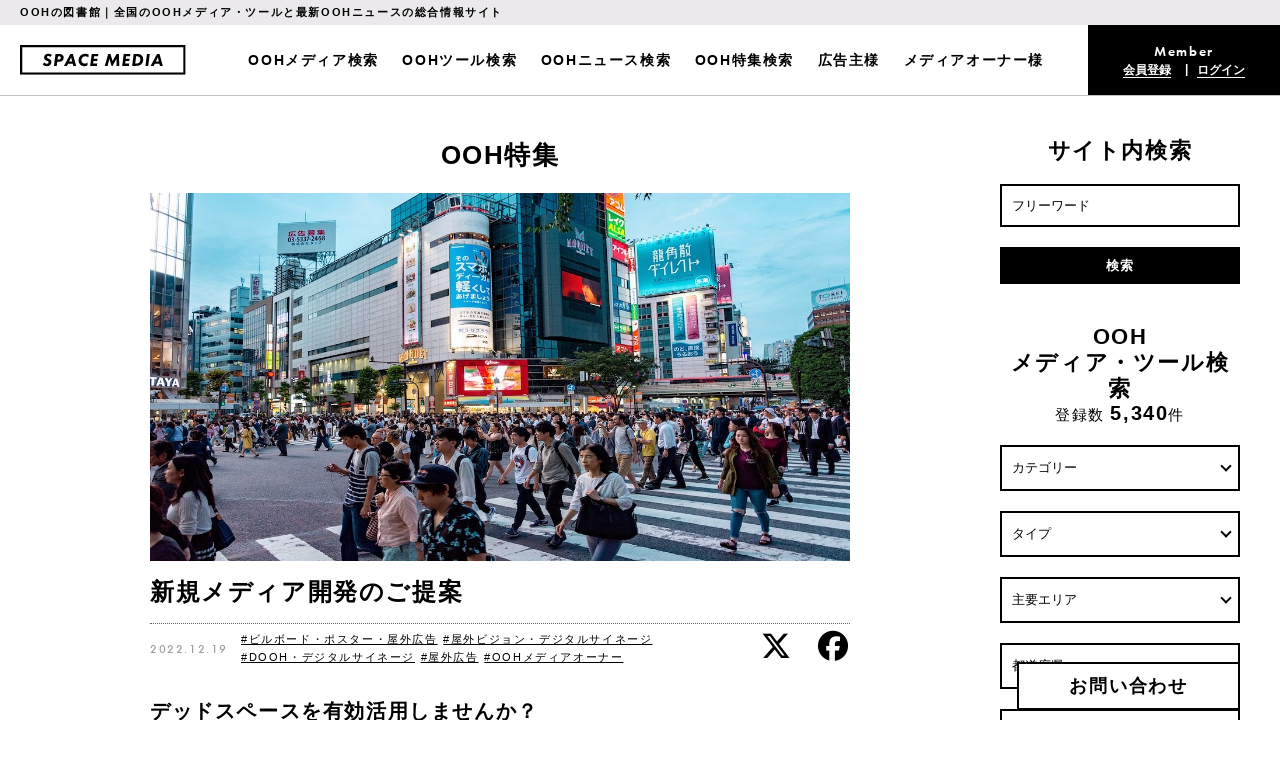

--- FILE ---
content_type: text/html; charset=UTF-8
request_url: https://space-media.jp/feature/detail/145/
body_size: 60088
content:
<!doctype html>
<html>
<head>
<meta charset="UTF-8">
<meta http-equiv="X-UA-Compatible" content="IE=edge">
<meta name="viewport" content="width=device-width, initial-scale=1.0, maximum-scale=1.0, user-scalable=no" />
<meta name="keywords" lang="ja" content="ビルボード・ポスター・屋外広告,屋外ビジョン・デジタルサイネージ,DOOH・デジタルサイネージ,屋外広告,OOHメディアオーナー" >
<meta name="description" lang="ja" content="デッドスペースを有効活用しませんか？   &nbsp; ミューカ株式会社では、屋外広告をはじめ、イベントスペースや店舗を活用したインストアメディアなど、メディア" >
<title>新規メディア開発のご提案｜SPACE MEDIA｜全国のOOHメディアと最新OOHニュースの総合情報サイト</title>
<meta property="og:title" content="新規メディア開発のご提案｜SPACE MEDIA｜全国のOOHメディアと最新OOHニュースの総合情報サイト">
<meta property="og:type" content="website" >
<meta property="og:description" content="デッドスペースを有効活用しませんか？   &nbsp; ミューカ株式会社では、屋外広告をはじめ、イベントスペースや店舗を活用したインストアメディアなど、メディア">
<meta property="og:url" content="https://space-media.jp/feature/detail/145/">
<meta property="og:image" content="https://space-media.jp/image/feature/145/1/1/145.jpeg">
<meta name="twitter:card" content="summary_large_image">
<meta name="twitter:title" content="新規メディア開発のご提案｜SPACE MEDIA｜全国のOOHメディアと最新OOHニュースの総合情報サイト">
<meta name="twitter:description" content="デッドスペースを有効活用しませんか？   &nbsp; ミューカ株式会社では、屋外広告をはじめ、イベントスペースや店舗を活用したインストアメディアなど、メディア">
<meta name="twitter:image" content="https://space-media.jp/image/feature/145/1/1/145.jpeg">
<link rel="stylesheet" href="/css/style.css?220603">
<script src="https://kit.fontawesome.com/6e2a9381ff.js" crossorigin="anonymous"></script>
<link rel="shortcut icon" href="/img/favicon.ico"/>




<!-- Google Tag Manager -->

<script>(function(w,d,s,l,i){w[l]=w[l]||[];w[l].push({'gtm.start':
new Date().getTime(),event:'gtm.js'});var f=d.getElementsByTagName(s)[0],
j=d.createElement(s),dl=l!='dataLayer'?'&l='+l:'';j.async=true;j.src=
'https://www.googletagmanager.com/gtm.js?id='+i+dl;f.parentNode.insertBefore(j,f);
})(window,document,'script','dataLayer','GTM-KCZ5H63');</script>

<!-- End Google Tag Manager -->

<!-- Global site tag (gtag.js) - Google Analytics -->
<script async src="https://www.googletagmanager.com/gtag/js?id=G-DG6NKB7SGY"></script>

<script>
  window.dataLayer = window.dataLayer || [];
  function gtag(){dataLayer.push(arguments);}
  gtag('js', new Date());

  gtag('config', 'G-DG6NKB7SGY');
</script>



<script async src="https://pagead2.googlesyndication.com/pagead/js/adsbygoogle.js"></script>



<script>
  (function(d) {
    var config = {
      kitId: 'rog3xzr',
      scriptTimeout: 3000,
      async: true
    },
    h=d.documentElement,t=setTimeout(function(){h.className=h.className.replace(/\bwf-loading\b/g,"")+" wf-inactive";},config.scriptTimeout),tk=d.createElement("script"),f=false,s=d.getElementsByTagName("script")[0],a;h.className+=" wf-loading";tk.src='https://use.typekit.net/'+config.kitId+'.js';tk.async=true;tk.onload=tk.onreadystatechange=function(){a=this.readyState;if(f||a&&a!="complete"&&a!="loaded")return;f=true;clearTimeout(t);try{Typekit.load(config)}catch(e){}};s.parentNode.insertBefore(tk,s)
  })(document);
</script>


<script src="/js/jquery-1.11.2.min.js"></script>
<script src="/js/jquery.bxslider.min.js"></script>
<script src="/js/jquery.colorbox-min.js"></script>
<script src="/js/main.js"></script>
<script data-ad-client="ca-pub-1935637440775495" async src="https://pagead2.googlesyndication.com/pagead/js/adsbygoogle.js"></script>

<script type='text/javascript' src='https://ajaxzip3.github.io/ajaxzip3.js'></script>



<script type="text/javascript">
jQuery(function( $ ) {
    jQuery( 'input[name="mwform_zip2"]' ).keyup( function( e ) {
        AjaxZip3.zip2addr('mwform_zip1','mwform_zip2','mwform_addr1','mwform_addr2');
    } )
} );
</script>


<script type="text/javascript">
jQuery(function( $ ) {
    jQuery( 'input[name="zip2"]' ).keyup( function( e ) {
        AjaxZip3.zip2addr('zip1','zip2','addr1','addr2','addr3');
    } )
} );
</script>


<script type="text/javascript">
jQuery(function( $ ) {
    jQuery( '#zip2' ).keyup( function( e ) {
        AjaxZip3.zip2addr('zip1','zip2','pref','address');
    } )
} );
</script>


<script type="text/javascript">
jQuery(function( $ ) {
    jQuery( '#billing_zip2' ).keyup( function( e ) {
        AjaxZip3.zip2addr('billing_zip1','billing_zip2','billing_pref','billing_address');
    } )
} );
</script>


<script type="text/javascript">

var city_id = "0";
var ad_category_id = "0";

jQuery(function( $ ) {
    // 主要エリア
    $("#area_id").change(function() {
        // 都道府県・市区町村を無効に
        if ($(this).val()) {
            $("#pref").val("").change();
        }
    }).change();

    // 市区町村ajax
    $("#pref").change(function() {
        // 主要エリアを無効に
        if ($(this).val()) {
            $("#area_id").val("");
        }
        var pref = $(this).val();
        $("#city_id").find("option").remove();
        $("#city_id").append($("<option></option>").val("").text("市区町村"));
        if (pref) {
            $.ajax({
                url: "/index.php",
                data: {
                    action_Ajax_PrefByCity: "true",
                    pref: pref
                },
                success: function(json) {
                    $.each(json.result.city, function() {
                        $("#city_id").append($("<option></option>")
                            .val(this.id).text(this.name).prop("selected", (city_id === this.id))
                        );
                    });
                },
                dataType: "json",
                cache: false
            });
        }
    }).change();

    // 広告カテゴリーajax
    $("#ad_category_group_id").change(function() {
        var ad_category_group_id = $(this).val();
        $("#ad_category_id").find("option").remove();
        $("#ad_category_id").append($("<option></option>").val("").text("タイプ"));
        if (ad_category_group_id) {
            $.ajax({
                url: "/index.php",
                data: {
                    action_Ajax_AdCategoryByGroup: "true",
                    ad_category_group_id: ad_category_group_id
                },
                success: function(json) {
                    $.each(json.result.ad_category, function() {
                        $("#ad_category_id").append($("<option></option>")
                            .val(this.id).text(this.name).prop("selected", (ad_category_id === this.id))
                        );
                    });
                },
                dataType: "json",
                cache: false
            });
        }
    }).change();

    // 市区町村ajax
    $("#pref2").change(function() {
        var pref = $(this).val();
        $("#city_id2").find("option").remove();
        $("#city_id2").append($("<option></option>").val("").text("市区町村"));
        if (pref) {
            $.ajax({
                url: "/index.php",
                data: {
                    action_Ajax_PrefByCity: "true",
                    pref: pref
                },
                success: function(json) {
                    $.each(json.result.city, function() {
                        $("#city_id2").append($("<option></option>")
                            .val(this.id).text(this.name).prop("selected", (city_id === this.id))
                        );
                    });
                },
                dataType: "json",
                cache: false
            });
        }
    }).change();

    // 広告カテゴリーajax
    $("#ad_category_group_id2").change(function() {
        var ad_category_group_id = $(this).val();
        $("#ad_category_id2").find("option").remove();
        $("#ad_category_id2").append($("<option></option>").val("").text("タイプ"));
        if (ad_category_group_id) {
            $.ajax({
                url: "/index.php",
                data: {
                    action_Ajax_AdCategoryByGroup: "true",
                    ad_category_group_id: ad_category_group_id
                },
                success: function(json) {
                    $.each(json.result.ad_category, function() {
                        $("#ad_category_id2").append($("<option></option>")
                            .val(this.id).text(this.name).prop("selected", (ad_category_id === this.id))
                        );
                    });
                },
                dataType: "json",
                cache: false
            });
        }
    }).change();

    $(".searchMedia").on("click", function() {
        var param = $(this).attr("id").split("-");
        $("#searchMedia").append($("<input/>",{type:"hidden", name:param[0], value:param[1]})).submit();
        return false;
    });

    $(".searchNews").on("click" ,function() {
        var param = $(this).attr("id").split("-");
        $("#searchNews").append($("<input/>",{type:"hidden", name:param[0], value:param[1]})).submit();
        return false;
    });

    $(".searchFeature").on("click", function() {
        var param = $(this).attr("id").split("-");
        $("#searchFeature").append($("<input/>",{type:"hidden", name:param[0], value:param[1]})).submit();
        return false;
    });

    $(document).bind('cbox_complete', function() {
        $(".searchMedia").on("click", function() {
            var param = $(this).attr("id").split("-");
            $("#searchMedia").append($("<input/>",{type:"hidden", name:param[0], value:param[1]})).submit();
            return false;
        });
    });

    $("#searchForm").submit(function() {
        if ($("#free_word_search").val()) {
            return true;
        }

        alert("フリーワードを入力してください");
        $("#free_word_search").focus();
        return false;
    });
});
</script>



<script>
jQuery(function($){
	$('.tab').click(function(){
		$('.is-active').removeClass('is-active');
		$(this).addClass('is-active');
		$('.is-show').removeClass('is-show');
        // クリックしたタブからインデックス番号を取得
		const index = $(this).index();
        // クリックしたタブと同じインデックス番号をもつコンテンツを表示
		$('.panel').eq(index).addClass('is-show');
	});
});
</script>



<script>
jQuery(function($){
	$('.tab2').click(function(){
		$('.is-active2').removeClass('is-active2');
		$(this).addClass('is-active2');
		$('.is-show2').removeClass('is-show2');
        // クリックしたタブからインデックス番号を取得
		const index = $(this).index();
        // クリックしたタブと同じインデックス番号をもつコンテンツを表示
		$('.panel2').eq(index).addClass('is-show2');
	});
});
</script>

</head>

<body>

<!-- Google Tag Manager (noscript) -->
<noscript><iframe src="https://www.googletagmanager.com/ns.html?id=GTM-KCZ5H63"
height="0" width="0" style="display:none;visibility:hidden"></iframe></noscript>
<!-- End Google Tag Manager (noscript) --><div id="wrap">

<header class="pc">
<div class="inner">
<h2 class="copy">OOHの図書館｜全国のOOHメディア・ツールと最新OOHニュースの総合情報サイト</h2>
<div class="box">
<div class="logo"><a href="/"><img src="/img/common/logo.svg" alt="SPACE MEDIA｜スペースメディア"/></a></div>
<ul class="menu f-b101">
<li><a href="/media/searchList/">OOHメディア検索</a></li>
<li><a href="/media/adCategory/11/">OOHツール検索</a></li>
<li><a href="/news/searchList/">OOHニュース検索</a></li>
<li><a href="/feature/searchList/" class="scroll">OOH特集検索</a></li>
<li><a href="/about_advertiser/" class="scroll">広告主様</a></li>
<li><a href="/about_owner/" class="scroll">メディアオーナー様</a></li>
</ul>
<div class="member">
<h2 class="tit f-demi"><span id="loginuserTitle">Member</span></h2>
<ul class="join">
<li id="loginuserMypage"><a href="/join/">会員登録</a></li>
<li id="loginuserLogout"><a href="/login/">ログイン</a></li>
</ul>
</div>
</div>
</div>
</header>



<header class="sp">
<div class="inner">
<div class="logo"><a href="/"><img src="/img/common/logo.svg" alt="SPACE MEDIA｜スペースメディア"/></a></div>

<div class="head-search">
<div class="box2">
<form action="/search/" id="searchForm" name="default" method="post"><input type="hidden" name="action_Search" value="true" /><input id="free_word_search" placeholder="フリーワード" value="" type="text" name="free_word" />
<input type="submit" value="検索">
</form></div>
</div>


<div class="hamburger sp">
  <span></span>
  <span></span>
  <span></span>
</div>

<nav class="globalMenuSp">
    <ul>
        <li>
          <a href="/">トップページ</a>
        </li>
        <li>
          <a href="/media/searchList/">OOHメディア検索</a>
        </li>
        <li>
          <a href="/media/adCategory/11/">OOHツール検索</a>
        </li>
        <li>
          <a href="/news/searchList/">OOHニュース検索</a>
        </li>
        <li>
          <a href="/feature/searchList/">OOH特集検索</a>
        </li>
        <li>
          <a href="/about_advertiser/">広告主様</a>
        </li>
        <li>
          <a href="/about_owner/">メディアオーナー様</a>
        </li>
        <li>
          <a href="/about/">SPACE MEDIAとは</a>
        </li>
        <li>
          <a href="/join/">会員登録</a>
        </li>
        <li>
          <a href="/login/">ログイン</a>
        </li>
        <li>
          <a href="/contact/">お問い合わせ</a>
        </li>
      </ul>
      
      <div class="drawer-list-box">
      <ul class="drawer-list2">
        <li>
          <a href="/ooh/#oohword">OOH用語集</a>
        </li>
        <li>
          <a href="/faq/">よくある質問</a>
        </li>
        <li>
          <a href="/development/">新規メディア開発のご提案</a>
        </li>
        <li>
          <a href="/ordinance/">屋外広告物条例について</a>
        </li>
        <li>
          <a href="/ad/">広告掲載について</a>
        </li>
      </ul>
      <ul class="drawer-list2">
       <li>
          <a href="/posting/">情報掲載について</a>
        </li>
        <li>
          <a href="/privacy/">プライバシーポリシー</a>
        </li>
        <li>
          <a href="/terms/">利用規約</a>
        </li>
        <li>
          <a href="/tokusho/">特定商取引法について</a>
        </li>
        <li>
          <a href="/company/">運営会社</a>
        </li>
        <li>
          <a href="https://myuka.co.jp/recruit" target="_blank">スタッフ募集</a>
        </li>
      </ul>
      </div>
    </nav>

  </div>
</div>
</header>


<div class="contener">
<div class="main">

<div class="other">
<section class="news-detail">
<h2 class="b-tit">OOH特集</h2>

<div class="hero"><img src="https://space-media.jp/image/feature/145/1/1/145.jpeg?1671432333" alt=""/></div>
<h1 class="tit">新規メディア開発のご提案</h1>

<div class="box cf">
<time>2022.12.19</time>
<div class="tag">
<p><a href="/feature/category/4/">#ビルボード・ポスター・屋外広告</a></p>
<p><a href="/feature/category/7/">#屋外ビジョン・デジタルサイネージ</a></p>
<p><a href="/feature/category/184/">#DOOH・デジタルサイネージ</a></p>
<p><a href="/feature/category/211/">#屋外広告</a></p>
<p><a href="/feature/category/251/">#OOHメディアオーナー</a></p>
</div>

<ul class="sns">
<li><a href="https://twitter.com/share?url=https://space-media.jp/feature/detail/145/&text=新規メディア開発のご提案｜SPACE MEDIA&hashtags=OOH,SPACEMEDIA" target="_blank"><i class="fab fa-x-twitter"></i></a></li>
<li><a href="https://www.facebook.com/sharer/sharer.php?u=https://space-media.jp/feature/detail/145/&t=新規メディア開発のご提案｜SPACE MEDIA" target="_blank"><i class="fab fa-facebook"></i></a></li>
</ul>
</div>

<div class="txt-box">
<div><span style="font-size:16px;"><span style="font-size:20px;"><strong>デッドスペースを有効活用しませんか？</strong></span><br />
&nbsp;<br />
ミューカ株式会社では、屋外広告をはじめ、イベントスペースや店舗を活用したインストアメディアなど、メディアの開発のサポートを行っております。<br />
店舗やビルの空きスペースの広告収益化をご検討の際はご相談ください。<br />
専門の担当者が、メディアの開発から管理・施工撤去・営業までワンストップでサポートいたします。<br />
&nbsp;</span>
<hr /><span style="font-size:16px;"><strong>賃貸以外の土地・物件の活用方法とは？</strong></span>

<hr /><span style="font-size:16px;">&nbsp;<br />
駅前や繁華街の交差点など、広告を目にする機会が増えたと感じている方も多いのではないでしょうか。<br />
商業施設から個人宅まで、ビルの屋上や壁面のスぺースを広告として有効活用することにより収入を得ることができます。<br />
&nbsp;<br />
こんなスペースありませんか？<br />
<br />
「空いている壁がある」<br />
「ビルの屋上が空いている」<br />
「施設内に使用していないスペースがある」<br />
「店頭に空いているスペースがある」<br />
「テナントの入っていない空き店舗がある」<br />
&nbsp;<br />
＜活用事例＞<br />
商業施設の店頭スペース<br />
<img alt="" src="/js/ckfinder/userfiles/images/%E5%BA%97%E9%A0%AD%E3%82%A4%E3%83%98%E3%82%99%E3%83%B3%E3%83%88%E3%82%B9%E3%83%98%E3%82%9A%E3%83%BC%E3%82%B9.jpg" style="width: 400px;" /><br />
<br />
イベントスペース<br />
<img alt="" src="/js/ckfinder/userfiles/images/%E3%82%A4%E3%83%98%E3%82%99%E3%83%B3%E3%83%88%E3%82%B9%E3%83%98%E3%82%9A%E3%83%BC%E3%82%B9.jpg" style="width: 400px;" /><br />
&nbsp;<br />
<br />
ビルの壁面　　　　　　　<br />
<img alt="" src="/js/ckfinder/userfiles/images/%E3%83%92%E3%82%99%E3%83%AB%E5%A3%81%E9%9D%A2.jpg" style="width: 400px;" />&nbsp;<br />
<br />
ポスターの掲出<br />
<img alt="" src="/js/ckfinder/userfiles/images/%E3%83%9B%E3%82%9A%E3%82%B9%E3%82%BF%E3%83%BC%E3%81%AE%E6%8E%B2%E5%87%BA.jpg" style="width: 400px;" /><br />
<br />
<br />
ビル壁面<br />
<img alt="" src="/js/ckfinder/userfiles/images/%E3%83%92%E3%82%99%E3%83%AB%E3%81%AE%E5%A3%81%E9%9D%A2.jpg" style="width: 400px;" /><br />
<br />
デジタルサイネージ<br />
<img alt="" src="/js/ckfinder/userfiles/images/IMG_1574.JPG" style="width: 400px; height: 533px;" /><br />
<br />
<br />
空きテナント<br />
<img alt="" src="/js/ckfinder/userfiles/images/%E7%A9%BA%E3%81%8D%E3%83%86%E3%83%8A%E3%83%B3%E3%83%88.jpg" style="width: 400px;" /><br />
<br />
イベント開催<br />
<img alt="" src="/js/ckfinder/userfiles/images/%E3%82%A4%E3%83%98%E3%82%99%E3%83%B3%E3%83%88%E9%96%8B%E5%82%AC.jpg" style="width: 400px;" /><br />
&nbsp;</span><br />
&nbsp;
<hr /><span style="font-size:16px;"><strong>広告販売をするために必要な準備</strong></span>

<hr /><span style="font-size:16px;">&nbsp;<br />
広告設置には、自治体によって様々な条例が定められています。<br />
特に東京などの繁華街や観光地では、その大きさや掲出期間、場所によっては、設置工事の際に「屋外広告物申請」という申請と許可が必要になります。<br />
申請をしていない違法な看板は、各自治体から撤去および修正勧告や要請があったり、罰金が貸されることがあります。<br />
&nbsp;<br />
主な規制<br />
・交通を妨害するような位置に表示又は設置しないこと<br />
・都市美観又は自然景観に調和し、周囲の環境を損なわないこと<br />
・壁面に設置する場合、広告面の面積が壁面に対して3/10以下であること　　など<br />
&nbsp;<br />
詳しくは下記をご確認ください。<br />
<a href="https://www.toshiseibi.metro.tokyo.lg.jp/kenchiku/koukoku/kou_siori.htm">https://www.toshiseibi.metro.tokyo.lg.jp/kenchiku/koukoku/kou_siori.htm</a><br />
&nbsp;<br />
弊社では、設置から申請手続きまでを一括して行いますので、新規でメディアの設置を検討されているオーナー様はお気軽にご相談ください。<br />
&nbsp;</span>

<hr /><span style="font-size:16px;"><strong>ミューカ株式会社にお任せください！</strong></span>

<hr /><span style="font-size:16px;">&nbsp;<br />
当社では、SHIBUYA109や東急プラザ表参道原宿の広告事務局の運営、年間1,000箇所に屋外広告を施工している実績があります。建物の特性や周囲の状況に合わせた適切な投資額で効果的な広告収入に繋がるプランをご提案いたします。<br />
&nbsp;<br />
<br />
<strong>お問い合わせ</strong><br />
&nbsp;<br />
ミューカ株式会社<br />
<a href="https://myuka.co.jp/">https://myuka.co.jp/</a><br />
&nbsp;<br />
03-6453-4670<br />
info@myuka.co.jp</span></div>

</div>


</section>

<section class="relation">
<div class="tit-box">
<h2 class="b-tit">関連するOOHメディア</h2>
<p class="tag3"><a href="/media/category/4/">#ビルボード・ポスター・屋外広告</a></p>
<p class="tag3"><a href="/media/category/7/">#屋外ビジョン・デジタルサイネージ</a></p>
<p class="tag3"><a href="/media/category/184/">#DOOH・デジタルサイネージ</a></p>
<p class="tag3"><a href="/media/category/211/">#屋外広告</a></p>
<p class="tag3"><a href="/media/category/251/">#OOHメディアオーナー</a></p>
</div>

<ul class="media-list">
<li>
<a href="/media/detail/6462/">
<div class="thmb"><img src="https://space-media.jp/image/media/6462/1/3/6462.jpeg?1739939574" alt=""/></div>
<h3>【NYタイムズスクエア】TSX</h3>
</a>


<div class="tag">
<p class="catch">ニューヨークの中心に位置するクリエイティブブランドのための巨大なキャンバス。</p>
</div>

</li>
<li>
<a href="/media/detail/6379/">
<div class="thmb"><img src="https://space-media.jp/image/media/6379/1/3/6379.jpeg?1716856007" alt=""/></div>
<h3>【表参道・原宿】東急プラザ表参道「オモカド」 スーパーエントラスジャック（エントランスジャック＋オモカドビジョン）</h3>
</a>


<div class="tag">
<p class="catch"></p>
</div>

</li>
<li>
<a href="/media/detail/6402/">
<div class="thmb"><img src="https://space-media.jp/image/media/6402/1/3/6402.jpeg?1723014701" alt=""/></div>
<h3>AMEMURA.VISION</h3>
</a>


<div class="tag">
<p class="catch">アメリカ村・三角公園前 最大級の街頭ビジョン！</p>
</div>

</li>
</ul>

<div class="view-more">
<a href="/media/list/">VIEW MORE</a>
</div>

</section>



<section class="relation">
<div class="tit-box">
<h2 class="b-tit">関連するOOHニュース</h2>
<p class="tag3"><a href="/news/category/4/">#ビルボード・ポスター・屋外広告</a></p>
<p class="tag3"><a href="/news/category/7/">#屋外ビジョン・デジタルサイネージ</a></p>
<p class="tag3"><a href="/news/category/184/">#DOOH・デジタルサイネージ</a></p>
<p class="tag3"><a href="/news/category/211/">#屋外広告</a></p>
<p class="tag3"><a href="/news/category/251/">#OOHメディアオーナー</a></p>
</div>

<ul class="news-list">
<li>
<a href="/news/detail/3753/">
<div class="thmb"><img src="https://space-media.jp/image/news/3753/1/3/3753.jpeg?1649360817" alt=""/></div>
<h3>2022年コロナ禍・アフターコロナの意識調査　OOHが視認（聴）者に与える役割・価値・影響力とは？</h3>
</a>
<div class="box cf">
<time>2022.04.08</time>
</div>
</li>
<li>
<a href="/news/detail/3113/">
<div class="thmb"><img src="https://space-media.jp/image/news/3113/1/3/3113.jpeg?1637137622" alt=""/></div>
<h3>渋谷や駅ならではのインパクトと定量的なデータの両輪で、OOH独自の価値を追求したい 株式会社東急エージェンシー 星野一道</h3>
</a>
<div class="box cf">
<time>2021.11.30</time>
</div>
</li>
<li>
<a href="/news/detail/2707/">
<div class="thmb"><img src="https://space-media.jp/image/news/2707/1/3/2707.jpeg?1626659771" alt=""/></div>
<h3>2年半ぶりに帰国して感じた欧米と日本のOOHメディアの違い【前編】 | 現王園章太</h3>
</a>
<div class="box cf">
<time>2021.07.19</time>
</div>
</li>
</ul>

<div class="view-more">
<a href="/news/list/">VIEW MORE</a>
</div>

</section>

<!--section class="bnner pc" style="margin-top: 40px;">
<ul>
<li>
<ins class="adsbygoogle"
     style="display:block"
     data-ad-client="ca-pub-1935637440775495"
     data-ad-slot="2707208480"
     data-ad-format="auto"
     data-full-width-responsive="true"></ins>
     
<script>
     (adsbygoogle = window.adsbygoogle || []).push({});
</script>

</li>
</ul>
</section-->




</div>
<!-- top -->

</div>
<!-- main -->


<div class="side">

<section class="search pc">
<h2 class="b-tit">サイト内検索</h2>

<form action="/search/" id="searchForm" name="default" method="post"><input type="hidden" name="action_Search" value="true" /><input id="free_word_search" placeholder="フリーワード" value="" type="text" name="free_word" />
<input type="submit" value="検索">
</form></section>



<section class="search">
<h2 class="b-tit mb">OOH<br>メディア・ツール検索</h2>
<p class="number">登録数 <span>5,340</span>件</p>
<form action="/media/searchList/" name="default" method="post"><input type="hidden" name="action_Media_SearchList" value="true" />
<div class="selectWrap">
<select id="ad_category_group_id" name="ad_category_group_id">
<option value="" selected="selected">カテゴリー</option>
<option value="1">屋外広告</option>
<option value="2">交通広告</option>
<option value="3">移動広告</option>
<option value="4">施設内広告</option>
<option value="5">イベントスペース・ポップアップスペース</option>
<option value="11">プロモーションツール</option>
</select>
</div>

<div class="selectWrap">
<select id="ad_category_id" name="ad_category_id">
<option value="" selected="selected">タイプ</option>
</select>
</div>

<div class="selectWrap">
<select id="area_id" name="area_id">
<option value="" selected="selected">主要エリア</option>
<option value="1">渋谷</option>
<option value="2">原宿</option>
<option value="3">表参道</option>
<option value="4">新宿</option>
<option value="5">池袋</option>
<option value="6">六本木</option>
<option value="7">銀座</option>
<option value="8">品川</option>
<option value="9">東京・丸の内</option>
<option value="10">秋葉原</option>
<option value="11">横浜</option>
<option value="12">梅田</option>
<option value="13">なんば・心斎橋</option>
<option value="14">名古屋・栄</option>
<option value="15">札幌</option>
<option value="16">福岡・博多</option>
<option value="17">仙台</option>
<option value="18">広島</option>
</select>
</div>

<div class="selectWrap">
<select id="pref" name="pref">
<option value="" selected="selected">都道府県</option>
<option value="1">北海道</option>
<option value="2">青森県</option>
<option value="3">岩手県</option>
<option value="4">秋田県</option>
<option value="5">宮城県</option>
<option value="6">山形県</option>
<option value="7">福島県</option>
<option value="8">東京都</option>
<option value="9">茨城県</option>
<option value="10">栃木県</option>
<option value="11">群馬県</option>
<option value="12">埼玉県</option>
<option value="13">千葉県</option>
<option value="14">神奈川県</option>
<option value="15">富山県</option>
<option value="16">石川県</option>
<option value="17">福井県</option>
<option value="18">山梨県</option>
<option value="19">長野県</option>
<option value="20">新潟県</option>
<option value="21">静岡県</option>
<option value="22">愛知県</option>
<option value="23">岐阜県</option>
<option value="24">三重県</option>
<option value="25">滋賀県</option>
<option value="26">京都府</option>
<option value="27">大阪府</option>
<option value="28">兵庫県</option>
<option value="29">奈良県</option>
<option value="30">和歌山県</option>
<option value="31">鳥取県</option>
<option value="32">岡山県</option>
<option value="33">島根県</option>
<option value="34">広島県</option>
<option value="35">山口県</option>
<option value="36">香川県</option>
<option value="37">徳島県</option>
<option value="38">高知県</option>
<option value="39">愛媛県</option>
<option value="40">福岡県</option>
<option value="41">佐賀県</option>
<option value="42">長崎県</option>
<option value="43">大分県</option>
<option value="44">熊本県</option>
<option value="45">宮崎県</option>
<option value="46">鹿児島県</option>
<option value="47">沖縄県</option>
</select>
</div>

<div class="selectWrap">
<select id="city_id" name="city_id">
<option value="" selected="selected">市区町村</option>
</select>
</div>

<input id="free_word" placeholder="フリーワード" value="" type="text" name="free_word" />

<input type="submit" value="検索">

</form></section>

<section class="search">
<h2 class="b-tit mb">OOHニュース検索</h2>
<p class="number">記事数 <span>6,461</span>件</p>
<form action="/news/searchList/" name="default" method="post"><input type="hidden" name="action_News_SearchList" value="true" />
<div class="selectWrap">
<select name="type">
<option value="" selected="selected">国内 or 海外</option>
<option value="1">国内</option>
<option value="2">海外</option>
</select>
</div>

<div class="selectWrap">
<select name="ad_category_news_id">
<option value="" selected="selected">カテゴリー</option>
<option value="2">屋外広告</option>
<option value="3">交通広告</option>
<option value="4">移動広告</option>
<option value="5">施設内広告(ルートサンプリング等)</option>
<option value="6">イベントスペース・ポップアップスペース</option>
<option value="9">プロモーションツール</option>
<option value="7">DOOH・デジタルサイネージ</option>
</select>
</div>

<div class="selectWrap">
<select name="industry_id">
<option value="" selected="selected">業種</option>
<option value="1">食品</option>
<option value="2">飲料</option>
<option value="3">自動車</option>
<option value="4">化粧品</option>
<option value="5">ファッション</option>
<option value="6">スポーツ</option>
<option value="7">家電・デジタル機器</option>
<option value="8">不動産・建築</option>
<option value="9">商業施設</option>
<option value="10">飲食店</option>
<option value="11">レジャー・エンターテイメント</option>
<option value="12">旅行・観光</option>
<option value="13">出版</option>
<option value="14">テレビ・ラジオ局</option>
<option value="15">音楽</option>
<option value="16">映画</option>
<option value="17">ゲーム</option>
<option value="18">動画配信サービス</option>
<option value="19">インフラ</option>
<option value="20">アプリ・WEBサービス</option>
<option value="21">非営利組織・団体</option>
<option value="22">官公庁</option>
<option value="23">医療用品</option>
<option value="24">教育</option>
<option value="25">流通・小売業</option>
<option value="26">家庭用品</option>
<option value="27">通信事業者</option>
<option value="28">銀行・証券・保険</option>
<option value="29">OOHメディアシステム</option>
<option value="30">OOHメディアオーナー</option>
<option value="31">広告会社</option>
</select>
</div>

<input placeholder="フリーワード" value="" type="text" name="free_word" />

<input type="submit" value="検索">
</form></section>



<!--section class="bnner">
<ul>
<li><a href="about.html#advertiser"><img src="/img/common/bnr01.jpg" alt=""/></a></li>
<li><a href="about.html#owner"><img src="/img/common/bnr02.jpg" alt=""/></a></li>
</ul>
</section-->

<!--section class="ranking">
<h2 class="b-tit">特集記事</h2>
<ul>
<li class="cf">
<a href="/news_detail/">
<div class="thmb"><img src="/img/top/news01.jpg" alt=""/></div>
<div class="tit-box">
<time>2020.04.31</time>
<h3>Wiz、デジタルサイネージの総合プラットフォームWiz、デジタルサイネージの総合プラットフォームWiz、デジタルサイネージの総合プラットフォーム</h3>
</div>
</a>
</li>

<li class="cf">
<a href="/news_detail/">
<div class="thmb"><img src="/img/top/news02.jpg" alt=""/></div>
<div class="tit-box">
<time>2020.04.31</time>
<h3>Wiz、デジタルサイネージの総合プラットフォームWiz、デジタルサイネージの総合プラットフォームWiz、デジタルサイネージの総合プラットフォーム</h3>
</div>
</a>
</li>

<li class="cf">
<a href="/news_detail/">
<div class="thmb"><img src="/img/top/news03.jpg" alt=""/></div>
<div class="tit-box">
<time>2020.04.31</time>
<h3>Wiz、デジタルサイネージの総合プラットフォームWiz、デジタルサイネージの総合プラットフォームWiz、デジタルサイネージの総合プラットフォーム</h3>
</div>
</a>
</li>

</ul>
</section-->

<section class="pickup">
<h2 class="b-tit">ピックアップ<br>OOHメディア・ツール</h2>
<ul class="media-list">
<li class="cf">
<a href="/media/detail/6397/">
<div class="thmb"><img src="https://space-media.jp/image/media/6397/1/3/6397.jpeg?1721625581" alt=""/></div>
<h3>【原宿】東急プラザ原宿「ハラカド」ハラッパ イベントスペース</h3>
</a>
</li>
<li class="cf">
<a href="/media/detail/6497/">
<div class="thmb"><img src="https://space-media.jp/image/media/6497/1/3/6497.jpeg?1755221765" alt=""/></div>
<h3>【代官山】フォレストゲート代官山 OOH MEDIA</h3>
</a>
</li>
</ul>
</section>

<section class="pickup">
<h2 class="b-tit">ピックアップ<br>OOHニュース</h2>
<ul class="media-list">
<li>
<a href="/news/detail/6374/">
<div class="thmb"><img src="https://space-media.jp/image/news/6374/1/3/6374.jpeg?1750762522" alt=""/></div>
<h3>原宿エリアに新たな広告メディアが誕生。歴史ある商店会が担う、気品ある街づくり　明治通りプラタナス振興会</h3>
</a>
<div class="box">
<time>2025.07.07</time>
</div>
</li>
<li>
<a href="/news/detail/5792/">
<div class="thmb"><img src="https://space-media.jp/image/news/5792/1/3/5792.jpeg?1723207598" alt=""/></div>
<h3>新しい消費体験と唯一無二のクリエイティブを表参道から発信　東急プラザ表参道「オモカド」 東急不動産株式会社</h3>
</a>
<div class="box">
<time>2024.08.19</time>
</div>
</li>
</ul>
</section>

<section class="ranking">
<h2 class="b-tit">資料ダウンロード<br>ランキング</h2>

<div class="tab-panel2">
<div class="tab-group2">
    <!--div class="tab2 tab-D is-active2">Daily</div-->
    <div class="tab2 tab-E is-active2">Weekly</div>
    <div class="tab2 tab-F">Monthly</div>
</div>

<div class="panel-group2">

<!--div class="panel2 tab-D is-show2">
<ul>
<li class="cf">
<a href="/media/detail/6023/">
<div class="thmb"><img src="https://space-media.jp/image/media/6023/1/3/6023.jpeg?1650585263" alt=""/><p class="number">1</p></div>
<div class="tit-box">
<h3>【渋谷】マークイベントスクエア(渋谷マークシティ イベントスペース)</h3>
</div>
</a>
</li>
<li class="cf">
<a href="/media/detail/1401/">
<div class="thmb"><img src="https://space-media.jp/image/media/1401/1/3/1401.png?1604560874" alt=""/><p class="number">2</p></div>
<div class="tit-box">
<h3>【難波】なんばCITY 本館B1ガレリアコート イベントスペース</h3>
</div>
</a>
</li>
<li class="cf">
<a href="/media/detail/6440/">
<div class="thmb"><img src="https://space-media.jp/image/media/6440/1/3/6440.jpeg?1732176164" alt=""/><p class="number">3</p></div>
<div class="tit-box">
<h3>恵比寿駅西口前タクシー乗り場</h3>
</div>
</a>
</li>
<li class="cf">
<a href="/media/detail/6226/">
<div class="thmb"><img src="https://space-media.jp/image/media/6226/1/3/6226.jpeg?1755054926" alt=""/><p class="number">4</p></div>
<div class="tit-box">
<h3>幼稚園・保育所・こども園でのサンプリング媒体資料2025年8月改訂版</h3>
</div>
</a>
</li>
<li class="cf">
<a href="/media/detail/6397/">
<div class="thmb"><img src="https://space-media.jp/image/media/6397/1/3/6397.jpeg?1721625581" alt=""/><p class="number">5</p></div>
<div class="tit-box">
<h3>【原宿】東急プラザ原宿「ハラカド」ハラッパ イベントスペース</h3>
</div>
</a>
</li>
</ul>
</div-->

<div class="panel2 tab-E is-show2">
<ul>
<li class="cf">
<a href="/media/detail/6560/">
<div class="thmb"><img src="https://space-media.jp/image/media/6560/1/3/6560.jpeg?1762742389" alt=""/><p class="number">1</p></div>
<div class="tit-box">
<h3>【原宿・表参道】東急プラザ原宿「ハラカド」 2F Cover</h3>
</div>
</a>
</li>
<li class="cf">
<a href="/media/detail/1237/">
<div class="thmb"><img src="https://space-media.jp/image/media/1237/1/3/1237.png?1604299553" alt=""/><p class="number">2</p></div>
<div class="tit-box">
<h3>【梅田】ヨドバシ梅田 1Fイベントスペース</h3>
</div>
</a>
</li>
<li class="cf">
<a href="/media/detail/2541/">
<div class="thmb"><img src="https://space-media.jp/image/media/2541/1/3/2541.jpeg?1609982859" alt=""/><p class="number">3</p></div>
<div class="tit-box">
<h3>【渋谷】宮下パーク 南2F 吹き抜け広場</h3>
</div>
</a>
</li>
<li class="cf">
<a href="/media/detail/209/">
<div class="thmb"><img src="https://space-media.jp/image/media/209/1/3/209.png?1603205668" alt=""/><p class="number">4</p></div>
<div class="tit-box">
<h3>【丸の内】KITTEアトリウム</h3>
</div>
</a>
</li>
<li class="cf">
<a href="/media/detail/1401/">
<div class="thmb"><img src="https://space-media.jp/image/media/1401/1/3/1401.png?1604560874" alt=""/><p class="number">5</p></div>
<div class="tit-box">
<h3>【難波】なんばCITY 本館B1ガレリアコート イベントスペース</h3>
</div>
</a>
</li>
</ul>
</div>

<div class="panel2 tab-F">
<ul>
<li class="cf">
<a href="/media/detail/6560/">
<div class="thmb"><img src="https://space-media.jp/image/media/6560/1/3/6560.jpeg?1762742389" alt=""/><p class="number">1</p></div>
<div class="tit-box">
<h3>【原宿・表参道】東急プラザ原宿「ハラカド」 2F Cover</h3>
</div>
</a>
</li>
<li class="cf">
<a href="/media/detail/4644/">
<div class="thmb"><img src="https://space-media.jp/image/media/4644/1/3/4644.jpeg?1620972512" alt=""/><p class="number">2</p></div>
<div class="tit-box">
<h3>新宿サザンテラス イベントスペース</h3>
</div>
</a>
</li>
<li class="cf">
<a href="/media/detail/1237/">
<div class="thmb"><img src="https://space-media.jp/image/media/1237/1/3/1237.png?1604299553" alt=""/><p class="number">3</p></div>
<div class="tit-box">
<h3>【梅田】ヨドバシ梅田 1Fイベントスペース</h3>
</div>
</a>
</li>
<li class="cf">
<a href="/media/detail/209/">
<div class="thmb"><img src="https://space-media.jp/image/media/209/1/3/209.png?1603205668" alt=""/><p class="number">4</p></div>
<div class="tit-box">
<h3>【丸の内】KITTEアトリウム</h3>
</div>
</a>
</li>
<li class="cf">
<a href="/media/detail/6397/">
<div class="thmb"><img src="https://space-media.jp/image/media/6397/1/3/6397.jpeg?1721625581" alt=""/><p class="number">5</p></div>
<div class="tit-box">
<h3>【原宿】東急プラザ原宿「ハラカド」ハラッパ イベントスペース</h3>
</div>
</a>
</li>
</ul>
</div>

</div>
</div>
</section>


<section class="ranking">
<h2 class="b-tit">OOHニュース<br>ランキング</h2>

<div class="tab-panel">
<div class="tab-group">
    <div class="tab tab-A is-active">Daily</div>
    <div class="tab tab-B">Weekly</div>
    <div class="tab tab-C">Monthly</div>
</div>

<div class="panel-group">

<div class="panel tab-A is-show">
<ul>
<li class="cf">
<a href="/news/detail/6052/">
<div class="thmb"><img src="https://space-media.jp/image/news/6052/1/3/6052.jpeg?1734922162" alt=""/><p class="number">1</p></div>
<div class="tit-box">
<time>2024.12.23</time>
<h3>呪術廻戦完結！コミック29巻、30巻発売を記念し渋谷駅をジャック！</h3>
</div>
</a>
</li>
<li class="cf">
<a href="/news/detail/6757/">
<div class="thmb"><img src="https://space-media.jp/image/news/6757/1/3/6757.jpeg?1768779111" alt=""/><p class="number">2</p></div>
<div class="tit-box">
<time>2026.01.18</time>
<h3>MIKIMOTO、神宮寺勇太さんを起用し「ラッキー アローズ」のプロモーションで表参道駅をジャック！</h3>
</div>
</a>
</li>
<li class="cf">
<a href="/news/detail/6761/">
<div class="thmb"><img src="https://space-media.jp/image/news/6761/1/3/6761.jpeg?1768776606" alt=""/><p class="number">3</p></div>
<div class="tit-box">
<time>2026.01.18</time>
<h3>カーセンサー、交通広告でGLAY『Winter,again』のCDジャケットをオマージュ！？</h3>
</div>
</a>
</li>
<li class="cf">
<a href="/news/detail/1902/">
<div class="thmb"><img src="https://space-media.jp/image/news/1902/1/3/1902.jpeg?1617883135" alt=""/><p class="number">4</p></div>
<div class="tit-box">
<time>2021.04.08</time>
<h3>ロイズの「移動販売車」が全7台に。さまざまなおいしさを乗せて、東北・四国・九州にやってくる！</h3>
</div>
</a>
</li>
<li class="cf">
<a href="/news/detail/6740/">
<div class="thmb"><img src="https://space-media.jp/image/news/6740/1/3/6740.jpeg?1767563320" alt=""/><p class="number">5</p></div>
<div class="tit-box">
<time>2026.01.05</time>
<h3>「ラストウォー：サバイバル」工藤阿須加さんを起用し新宿駅で交通広告を実施</h3>
</div>
</a>
</li>
</ul>
</div>

<div class="panel tab-B">
<ul>
<li class="cf">
<a href="/news/detail/6052/">
<div class="thmb"><img src="https://space-media.jp/image/news/6052/1/3/6052.jpeg?1734922162" alt=""/><p class="number">1</p></div>
<div class="tit-box">
<time>2024.12.23</time>
<h3>呪術廻戦完結！コミック29巻、30巻発売を記念し渋谷駅をジャック！</h3>
</div>
</a>
</li>
<li class="cf">
<a href="/news/detail/6747/">
<div class="thmb"><img src="https://space-media.jp/image/news/6747/1/3/6747.jpeg?1768157707" alt=""/><p class="number">2</p></div>
<div class="tit-box">
<time>2026.01.12</time>
<h3>「パラダイスシティ」、BTS Vさんを新アンバサダーに起用し表参道駅をジャック！</h3>
</div>
</a>
</li>
<li class="cf">
<a href="/news/detail/6740/">
<div class="thmb"><img src="https://space-media.jp/image/news/6740/1/3/6740.jpeg?1767563320" alt=""/><p class="number">3</p></div>
<div class="tit-box">
<time>2026.01.05</time>
<h3>「ラストウォー：サバイバル」工藤阿須加さんを起用し新宿駅で交通広告を実施</h3>
</div>
</a>
</li>
<li class="cf">
<a href="/news/detail/1902/">
<div class="thmb"><img src="https://space-media.jp/image/news/1902/1/3/1902.jpeg?1617883135" alt=""/><p class="number">4</p></div>
<div class="tit-box">
<time>2021.04.08</time>
<h3>ロイズの「移動販売車」が全7台に。さまざまなおいしさを乗せて、東北・四国・九州にやってくる！</h3>
</div>
</a>
</li>
<li class="cf">
<a href="/news/detail/6749/">
<div class="thmb"><img src="https://space-media.jp/image/news/6749/1/3/6749.jpeg?1768158571" alt=""/><p class="number">5</p></div>
<div class="tit-box">
<time>2026.01.12</time>
<h3>TWICE、10周年記念ライブの告知を渋谷駅のデジタルサイネージで実施！</h3>
</div>
</a>
</li>
</ul>
</div>

<div class="panel tab-C">
<ul>
<li class="cf">
<a href="/news/detail/6740/">
<div class="thmb"><img src="https://space-media.jp/image/news/6740/1/3/6740.jpeg?1767563320" alt=""/><p class="number">1</p></div>
<div class="tit-box">
<time>2026.01.05</time>
<h3>「ラストウォー：サバイバル」工藤阿須加さんを起用し新宿駅で交通広告を実施</h3>
</div>
</a>
</li>
<li class="cf">
<a href="/news/detail/6052/">
<div class="thmb"><img src="https://space-media.jp/image/news/6052/1/3/6052.jpeg?1734922162" alt=""/><p class="number">2</p></div>
<div class="tit-box">
<time>2024.12.23</time>
<h3>呪術廻戦完結！コミック29巻、30巻発売を記念し渋谷駅をジャック！</h3>
</div>
</a>
</li>
<li class="cf">
<a href="/news/detail/6705/">
<div class="thmb"><img src="https://space-media.jp/image/news/6705/1/3/6705.jpeg?1766374663" alt=""/><p class="number">3</p></div>
<div class="tit-box">
<time>2025.12.22</time>
<h3>キリン「午後の紅茶」、目黒蓮さんとMrs. GREEN APPLE を起用し、渋谷駅交通広告を実施</h3>
</div>
</a>
</li>
<li class="cf">
<a href="/news/detail/1902/">
<div class="thmb"><img src="https://space-media.jp/image/news/1902/1/3/1902.jpeg?1617883135" alt=""/><p class="number">4</p></div>
<div class="tit-box">
<time>2021.04.08</time>
<h3>ロイズの「移動販売車」が全7台に。さまざまなおいしさを乗せて、東北・四国・九州にやってくる！</h3>
</div>
</a>
</li>
<li class="cf">
<a href="/news/detail/6125/">
<div class="thmb"><img src="https://space-media.jp/image/news/6125/1/3/6125.jpeg?1738691563" alt=""/><p class="number">5</p></div>
<div class="tit-box">
<time>2025.02.05</time>
<h3>ニューヨーク5番街にルイ・ヴィトンの超大型ブランドバッグが登場！</h3>
</div>
</a>
</li>
</ul>
</div>

</div>
</div>

</section>




<!--
<section class="side_tag">
<h2 class="b-tit">OOHメディア<br>広告カテゴリー</h2>
<form action="/media/searchList/" method="post" id="searchMedia"></form>
<div class="tag2">
<p><a href="/media/adCategory/1/" class="searchNews">屋外広告</a></p>
<p><a href="/media/adCategory/2/" class="searchNews">交通広告</a></p>
<p><a href="/media/adCategory/3/" class="searchNews">移動広告</a></p>
<p><a href="/media/adCategory/4/" class="searchNews">施設内広告(ルートサンプリング等)</a></p>
<p><a href="/media/adCategory/5/" class="searchNews">イベントスペース・ポップアップスペース</a></p>
</div>
</section>


<section class="side_tag">
<h2 class="b-tit">OOHニュース<br>広告カテゴリー</h2>
<form action="/news/searchList/" method="post" id="searchNews"></form>
<div class="tag2">
<p><a href="" class="searchNews">ビルボード・ポスター・屋外広告</a></p>
<p><a href="" class="searchNews">屋外ビジョン・デジタルサイネージ</a></p>
<p><a href="" class="searchNews">DOOH</a></p>
<p><a href="" class="searchNews">駅広告(看板・ポスター・フラッグ等)</a></p>
<p><a href="" class="searchNews">屋内イベントスペース・ポップアップスペース</a></p>
<p><a href="" class="searchNews">屋外イベントスペース・ポップアップスペース</a></p>
</div>
</section>
-->

<form action="/media/searchList/" method="post" id="searchMedia"></form>
<form action="/news/searchList/" method="post" id="searchNews"></form>
<form action="/feature/searchList/" method="post" id="searchFeature"></form>



<section class="bnner">
<ul>
<li class="border"><a href="/development/"><img src="/img/common/bnr05.jpg" alt=""/></a></li>
</ul>
</section>


<section class="bnner">
<ul>
<li class="border"><a href="/ad/"><img src="/img/common/side_bnr01.jpg" alt=""/></a></li>
</ul>
</section>

<section class="sns">
<h2 class="b-tit">SNS</h2>
<ul>
<li><a href="https://twitter.com/SPACEMEDIA_" target="_blank"><i class="fa-brands fa-x-twitter"></i></a></li>
<li><a href="https://www.facebook.com/SPACE-MEDIA-111956340703083" target="_blank"><i class="fab fa-facebook"></i></a></li>
<li><a href="https://www.youtube.com/channel/UCwIwJL2hSbqzb8-L9oi3pZw" target="_blank"><i class="fab fa-youtube"></i></a></li>
</ul>
</section>

<section class="bnner">
<ul>
<li class="border"><a href="https://myuka.co.jp/recruit" target="_blank"><img src="/img/common/bnr_staff.jpg" alt=""/></a></li>
</ul>
</section>


<!--section class="bnner">
<ul>
<li>
<ins class="adsbygoogle"
     style="display:block"
     data-ad-client="ca-pub-1935637440775495"
     data-ad-slot="5487330783"
     data-ad-format="auto"
     data-full-width-responsive="true"></ins>
     
<script>
     (adsbygoogle = window.adsbygoogle || []).push({});
</script>

</li>
</ul>
</section-->





</div>
<!-- side -->



<!--section class="about">
<div class="top">
<h2 class="b-tit">SPACE MEDIAについて</h2>
<p class="sub">
    全国のOOHに関する最新ニュースからメディア情報まで<br>
    OOHの全てがここに。</p>
</div>
<ul class="bottom">
<li class="first"><a href="/about/">SPACE MEDIAとは</a></li>
<li class="second"><a href="about.php#advertiser">広告主様</a></li>
<li class="therd"><a href="about.php#owner">メディアオーナー様</a></li>
</ul>
</section-->


<!--section class="f-member">
<p class="copy">まずは無料会員登録して使ってみよう!</p>
<div class="btn-box">
<div class="b-btn">
<a href="/join/">会員登録</a>
</div>
</div>
</section-->



<section class="feature-cat">
<div class="inner">

<dl>
<dt>屋外広告</dt>
<dd class="pict">
<a href="/feature/detail/146/">
<div class="thmb"><img src="https://space-media.jp/image/feature/146/1/3/146.jpeg?1741793562" alt=""/></div>
<h3>意外と簡単!? ニューヨーク・タイムズスクエアでの広告放映について</h3>
</a>
<div class="box cf"></div>
</dd>
<dd>・<a href="/feature/detail/14/">屋外ネットワークボード</a></dd>
<dd>・<a href="/feature/detail/1/">屋外広告とは？街でよく見る屋外広告の種類を徹底解説</a></dd>
<dd>・<a href="/feature/detail/12/">消火栓広告</a></dd>
<dd>・<a href="/feature/detail/13/">電柱広告</a></dd>
<dd class="left"><a href="/feature/featureGroup/1/">VIEW MORE</a></dd>
</dl>
<dl>
<dt>交通広告</dt>
<dd class="pict">
<a href="/feature/detail/63/">
<div class="thmb"><img src="https://space-media.jp/image/feature/63/1/3/63.jpeg?1610878161" alt=""/></div>
<h3>京浜急行電鉄の指定代理店一覧</h3>
</a>
<div class="box cf"></div>
</dd>
<dd>・<a href="/feature/detail/7/">タクシー広告</a></dd>
<dd>・<a href="/feature/detail/62/">東急電鉄の指定代理店一覧</a></dd>
<dd>・<a href="/feature/detail/73/">西武鉄道の指定代理店一覧</a></dd>
<dd>・<a href="/feature/detail/77/">駅ポスターとは</a></dd>
<dd class="left"><a href="/feature/featureGroup/2/">VIEW MORE</a></dd>
</dl>
<dl>
<dt>その他OOHメディア・ツール</dt>
<dd class="pict">
<a href="/feature/detail/22/">
<div class="thmb"><img src="https://space-media.jp/image/feature/22/1/3/22.jpeg?1604321269" alt=""/></div>
<h3>ポップアップスペース</h3>
</a>
<div class="box cf"></div>
</dd>
<dd>・<a href="/feature/detail/100/">ビーチプロモーションとは</a></dd>
<dd>・<a href="/feature/detail/23/">DOOH・デジタルサイネージとは</a></dd>
<dd>・<a href="/feature/detail/21/">イベントスペース</a></dd>
<dd>・<a href="/feature/detail/20/">施設内広告・ルートサンプリング</a></dd>
<dd class="left"><a href="/feature/featureGroup/3/">VIEW MORE</a></dd>
</dl>
<dl>
<dt>東京の主要OOHメディア</dt>
<dd class="pict">
<a href="/feature/detail/35/">
<div class="thmb"><img src="https://space-media.jp/image/feature/35/1/3/35.jpeg?1608461936" alt=""/></div>
<h3>池袋の主要OOHメディア</h3>
</a>
<div class="box cf"></div>
</dd>
<dd>・<a href="/feature/detail/30/">新宿の主要OOHメディア</a></dd>
<dd>・<a href="/feature/detail/95/">目黒の主要OOHメディア</a></dd>
<dd>・<a href="/feature/detail/89/">高輪ゲートウェイの主要OOHメディア</a></dd>
<dd>・<a href="/feature/detail/86/">上野の主要OOHメディア</a></dd>
<dd class="left"><a href="/feature/featureGroup/4/">VIEW MORE</a></dd>
</dl>
<dl>
<dt>地方の主要OOHメディア</dt>
<dd class="pict">
<a href="/feature/detail/41/">
<div class="thmb"><img src="https://space-media.jp/image/feature/41/1/3/41.jpeg?1608477516" alt=""/></div>
<h3>広島の主要OOHメディア</h3>
</a>
<div class="box cf"></div>
</dd>
<dd>・<a href="/feature/detail/38/">大阪・梅田の主要OOHメディア</a></dd>
<dd>・<a href="/feature/detail/91/">桜木町の主要OOHメディア</a></dd>
<dd>・<a href="/feature/detail/42/">福岡・博多の主要OOHメディア</a></dd>
<dd>・<a href="/feature/detail/39/">なんば・心斎橋の主要OOHメディア</a></dd>
<dd class="left"><a href="/feature/featureGroup/5/">VIEW MORE</a></dd>
</dl>
<dl>
<dt>目的別おすすめOOHメディア</dt>
<dd class="pict">
<a href="/feature/detail/118/">
<div class="thmb"><img src="https://space-media.jp/image/feature/118/1/3/118.jpeg?1616285176" alt=""/></div>
<h3>商業施設のプロモーションにおすすめのOOHメディア</h3>
</a>
<div class="box cf"></div>
</dd>
<dd>・<a href="/feature/detail/129/">流通・小売業のプロモーションにおすすめのOOHメディア</a></dd>
<dd>・<a href="/feature/detail/117/">不動産・建築のプロモーションにおすすめのOOHメディア</a></dd>
<dd>・<a href="/feature/detail/107/">自動車業界のプロモーションにおすすめのOOHメディア</a></dd>
<dd>・<a href="/feature/detail/122/">出版のプロモーションにおすすめのOOHメディア</a></dd>
<dd class="left"><a href="/feature/featureGroup/6/">VIEW MORE</a></dd>
</dl>
<dl>
<dt>季節別おすすめOOHメディア</dt>
<dd class="pict">
<a href="/feature/detail/55/">
<div class="thmb"><img src="https://space-media.jp/image/feature/55/1/3/55.jpeg?1610381580" alt=""/></div>
<h3>ハロウィンにおすすめのOOHメディア</h3>
</a>
<div class="box cf"></div>
</dd>
<dd>・<a href="/feature/detail/54/">クリスマスにおすすめのOOHメディア</a></dd>
<dd>・<a href="/feature/detail/52/">年末年始におすすめのOOHメディア</a></dd>
<dd>・<a href="/feature/detail/57/">ゴールデンウィークにおすすめのOOHメディア</a></dd>
<dd>・<a href="/feature/detail/56/">春休み・新生活におすすめのOOHメディア</a></dd>
<dd class="left"><a href="/feature/featureGroup/7/">VIEW MORE</a></dd>
</dl>
<dl>
<dt>応援広告</dt>
<dd class="pict">
<a href="/feature/detail/109/">
<div class="thmb"><img src="https://space-media.jp/image/feature/109/1/3/109.jpeg?1613916972" alt=""/></div>
<h3>タイの俳優「WInくん」の応援広告</h3>
</a>
<div class="box cf"></div>
</dd>
<dd>・<a href="/feature/detail/26/">応援広告の事例まとめ①</a></dd>
<dd>・<a href="/feature/detail/132/">風男塾「愛刃健水さん」の応援広告</a></dd>
<dd>・<a href="/feature/detail/138/">PRODUCE101 シーズン2「篠原瑞希さん」の応援広告</a></dd>
<dd>・<a href="/feature/detail/131/">かんたんOOH</a></dd>
<dd class="left"><a href="/feature/featureGroup/8/">VIEW MORE</a></dd>
</dl>
<dl>
<dt>その他</dt>
<dd class="pict">
<a href="/feature/detail/136/">
<div class="thmb"><img src="https://space-media.jp/image/feature/136/1/3/136.jpeg?1623632660" alt=""/></div>
<h3>OOH（交通広告・屋外広告）とは？OOHの市場規模や種類を徹底解説</h3>
</a>
<div class="box cf"></div>
</dd>
<dd>・<a href="/feature/detail/67/">特殊展開とは</a></dd>
<dd>・<a href="/feature/detail/45/">巨大OOHメディア</a></dd>
<dd>・<a href="/feature/detail/140/">アンビエント広告とは</a></dd>
<dd>・<a href="/feature/detail/44/">ピールオフとは</a></dd>
<dd class="left"><a href="/feature/featureGroup/9/">VIEW MORE</a></dd>
</dl>

</div>

</section>


<section class="f-contact">
<p class="triangle"></p>

<p class="copy">SPACE MEDIAは全国の屋外広告、<br class="sp">交通広告、イベントスペースなどの<br>
OOHメディア・ツールの情報や最新のOOHニュースをお届けするOOHの総合情報サイトです。<br>
<br>
まずは無料会員登録して使ってみよう!</p>
<div class="btn-box">
<div class="b-btn">
<a href="/join/">会員登録</a>
</div>
</div>

<p class="copy mt50">ご不明な点はお気軽にお問い合わせください！</p>
<div class="btn-box">
<div class="w-btn">
<a href="/contact/">お問い合わせ</a>
</div>
</div>
<!--p class="copy2">お電話でも承ります</p>
<p class="tel"><span>TEL</span> <a onclick="gtag_report_conversion('tel:03-6453-4670');yahoo_report_conversion(undefined);return false;" href="tel:03-6453-4670">03-6453-4670</a></p-->

<p class="copy mt50">一部のメディアオーナー様の管理するOOHメディア・ツールの販売促進のために、<br class="pc">資料を掲載させていただいております。<br>
<br>
SPACE MEDIAとしては、メディアオーナー様と広告主様のマッチングを心より願っておりますで、<br class="pc">管理するOOHメディア・ツールを当サイトに是非掲載ください。<br>
<br>
ご不明点がございましたら、お気軽にお問い合わせください。
</p>
</section>
</div>
<!-- contener -->


<footer>
<div class="inner">
<ul class="f-menu">
<li><a href="/media/searchList/">OOHメディア検索</a></li>
<li><a href="/media/adCategory/11/">OOHツール検索</a></li>
<li><a href="/news/searchList/">OOHニュース検索</a></li>
<li><a href="/feature/searchList/">OOH特集検索</a></li>
<li><a href="/about_advertiser/">広告主様</a></li>
<li><a href="/about_owner/">メディアオーナー様</a></li>
</ul>

<ul class="f-menu">
<li><a href="/join/">会員登録</a></li>
<li><a href="/login/">マイページログイン</a></li>
<li><a href="/about/">SPACE MEDIAとは</a></li>
<li><a href="/ooh/">OOHとは</a></li>
<li><a href="/ooh/#oohword">OOH用語集</a></li>
</ul>

<ul class="f-menu">
<li><a href="/faq/">よくある質問</a></li>
<li><a href="/privacy/">プライバシーポリシー</a></li>
<li><a href="/terms/">利用規約</a></li>
<li><a href="/tokusho/">特定商取引法について</a></li>
<li><a href="/contact/">お問い合わせ</a></li>
</ul>

<ul class="f-menu">
<li><a href="/development/">新規メディア開発のご提案</a></li>
<li><a href="/ordinance/">屋外広告物条例について</a></li>
<li><a href="/ad/">広告掲載について</a></li>
<li><a href="/posting/">情報掲載について</a></li>
<li><a href="/company/">運営会社</a></li>
<li><a href="https://myuka.co.jp/recruit" target="_blank">スタッフ募集</a></li>
</ul>

<ul class="sns">
<li><a href="https://twitter.com/SPACEMEDIA_" target="_blank"><i class="fa-brands fa-x-twitter"></i></a></li>
<li><a href="https://www.facebook.com/SPACE-MEDIA-111956340703083" target="_blank"><i class="fab fa-facebook"></i></a></li>
<li><a href="https://www.youtube.com/channel/UCwIwJL2hSbqzb8-L9oi3pZw" target="_blank"><i class="fab fa-youtube"></i></a></li>
</ul>

<div class="logo"><a href="/"><img src="/img/common/logo_w.svg" alt="SPACE MEDIA｜スペースメディア"/></a></div>

<p class="copyright">&copy; SPACE MEDIA All Rights Reserved.</p>

</div>
</footer>

<div class="contact-btn">
<a href="/contact/">お問い合わせ</a>
</div>

</div>

</body>
</html>

--- FILE ---
content_type: text/html; charset=utf-8
request_url: https://www.google.com/recaptcha/api2/aframe
body_size: 184
content:
<!DOCTYPE HTML><html><head><meta http-equiv="content-type" content="text/html; charset=UTF-8"></head><body><script nonce="gO_3pS6MYoIVC2qwevDQAQ">/** Anti-fraud and anti-abuse applications only. See google.com/recaptcha */ try{var clients={'sodar':'https://pagead2.googlesyndication.com/pagead/sodar?'};window.addEventListener("message",function(a){try{if(a.source===window.parent){var b=JSON.parse(a.data);var c=clients[b['id']];if(c){var d=document.createElement('img');d.src=c+b['params']+'&rc='+(localStorage.getItem("rc::a")?sessionStorage.getItem("rc::b"):"");window.document.body.appendChild(d);sessionStorage.setItem("rc::e",parseInt(sessionStorage.getItem("rc::e")||0)+1);localStorage.setItem("rc::h",'1769004979127');}}}catch(b){}});window.parent.postMessage("_grecaptcha_ready", "*");}catch(b){}</script></body></html>

--- FILE ---
content_type: text/css
request_url: https://space-media.jp/css/style.css?220603
body_size: 82610
content:
@charset "utf-8";
a, abbr, acronym, address, applet, article, aside, audio,b, big, blockquote, body, caption, canvas, center, cite, code, dd, del, details, dfn, dialog, div, dl, dt, em, embed, fieldset, figcaption, figure, form, footer, header, hgroup, h1, h2, h3, h4, h5, h6, html, i, iframe, img, ins, kbd, label, legend, li, mark, menu, nav, object, ol, output, p, pre, q, ruby, s, samp, section, main, small, span, strike, strong, sub, summary, sup, tt, table, tbody, textarea, tfoot, thead, time, tr, th, td, u, ul, var, video{font-size:100%; vertical-align:baseline; white-space:normal; margin:0; padding:0; border:0; outline:0; background:transparent;}article, aside, details, figcaption, figure, footer, header, hgroup, menu, nav, section, main{display:block;} ol, ul{list-style:none;} blockquote, q{quotes:none;}table{border-collapse:collapse; border-spacing:0;} *{-webkit-box-sizing:border-box; -moz-box-sizing:border-box; -o-box-sizing:border-box; -ms-box-sizing:border-box; box-sizing:border-box; -webkit-text-size-adjust:100%;} img{vertical-align:top; max-width:100%;} h1, h2, h3, h4, h5, h6{font-weight:normal;}
/*---------------------------
Link
---------------------------*/
a{outline:none;cursor: pointer;transition : all 0.5s ease 0s;} a:link{color:#000; text-decoration:none;} a:visited{color:#000; text-decoration:none;} a:hover{opacity: 0.8;}

/*---------------------------
Font
---------------------------*/
body{font-family: YuGothic,Yu Gothic,Hiragino Kaku Gothic ProN,Hiragino Sans,sans-serif; color: #000;word-wrap:break-word; font-kerning:normal; font-weight: 300; letter-spacing: 0.1em;}
html{scroll-padding-top: 140px;}

/*---------------------------
共通
---------------------------*/
.cf:before,
.cf:after {content: " ";display: table;}
.cf:after {clear: both;}
.cf{*zoom: 1;}
.pc{display:block !important;}
.sp{display:none !important;}
img{ width: 100%;}
.txt-left{text-align: left!important;}

.f-b101{font-weight: bold;}
.f-demi{font-family: futura-pt,sans-serif;font-weight: 600;}
.b-tit{font-weight: bold; font-size:26px; text-align: center; margin-bottom:20px;}
.b-tit span{font-size:38px; }
.b-tit.pt2{padding-top: 40px;}

@media only screen and (max-width:768px){
html{scroll-padding-top: 80px;}
.b-tit{font-size:20px;}
.b-tit span{font-size:24px; }
.b-tit.pt{padding-top: 20px;}

}

.view-more{max-width:300px; width: 90%; margin: 20px auto 40px;}
.view-more a{ width: 100%; display: block; border: 1px solid #000; padding: 13px; color: #000; text-align: center; box-sizing: border-box;font-family: futura-pt,sans-serif; font-weight:500; font-size: 15px; position: relative;}
.view-more a::after{position: absolute; right: 15px;top: 14px;content: "\f101";font-family: 'FontAwesome';}

@media only screen and (max-width:768px){
.view-more{max-width:300px; width: 90%; margin: 10px auto 0px;}
.view-more a{font-size: 12px; padding:10px; font-weight: 600;}
.view-more.mt{margin-top: 30px;}
.view-more.mt2{margin-top: 0;}
.view-more a::after{top: 35%;}
}
.side_tag{margin-top: 40px;width: 100%;border: 1px solid #e8e8e8;padding: 20px 15px;}
.tag p{font-size:11px; display: inline-block;}
.tag p a{text-decoration: underline;padding-bottom:1px;}
.tag2{text-align: center; margin-bottom: 30px;}
.tag2.mt{margin-top: 30px;}
.tag2 p{background:linear-gradient(transparent 70%, #e8e8e8 0%);font-size:15px; display: inline-block; margin-right: 10px; margin-bottom: 5px;}

@media only screen and (max-width:768px){
.tag2 p{font-size:13px;}
}

.btn-box{text-align: center;}
.b-btn{max-width: 480px; width: 90%; display: inline-block; margin: 0 auto; background: #000;}
.b-btn a{ margin: 5px; display: block; border: 2px solid #fff; box-sizing: border-box; text-align: center;font-weight: bold; font-size:22px; color: #fff; padding: 14px; letter-spacing: 0.1em;position:relative;}
.b-btn a::after{position: absolute; right: 20px;top: 20px;content: "\f101";font-family: 'FontAwesome';}

.w-btn{max-width: 480px; width: 90%; display: inline-block; margin: 0 auto; background: #fff;border: 3px solid #000; box-sizing: border-box;}
.w-btn a{ margin: 5px; display: block; text-align: center;font-weight: bold; font-size:22px; color: #000; padding: 12px; letter-spacing: 0.1em;position:relative;}
.w-btn a::after{position: absolute; right: 20px;top: 18px;content: "\f101";font-family: 'FontAwesome';}

.w15{width: 15%;}
.w20{width: 20%;}
.mt50{margin-top: 50px;}


@media only screen and (max-width:768px){
.pc{display:none !important;}
.sp{display:block !important;}

.b-btn a{font-size:17px;padding: 12px;  }
.w-btn a{ font-size:17px;padding: 10px; }
.b-btn a::after{ right: 10px;top: 15px;}
}


header{ width: 100%;display:flex;align-items: center;border-bottom: 1px solid #c1c1c1; box-sizing: border-box;position: fixed; top: 0; left: 0; z-index: 1000; background: #fff;}
header .inner{max-width: 1440px; width:100%; margin: 0 auto;}
header .copy{ width: 100%; background: #ebe9ec; padding: 5px 20px; color: #000; font-size: 11px; font-weight: bold;}
header .box{ width:100%; margin: 0 auto; display:flex;align-items: center;justify-content:space-between;height: 70px;}
header .logo{ margin-left: 20px; width: 13%;}
header .menu{ width:70%; text-align: center;}
header .menu li{font-size:16px; display: inline-block; margin-left:18px;}
header .menu li a{ border-bottom: 1px solid #fff;}
header .menu li a:hover{ border-bottom: 1px solid #000;}
header .member{ background: #000;width: 15%; text-align: center; color: #fff;display: flex;flex-direction: column;align-items: center;justify-content: center; height: 70px;}
header .member .tit{font-size:16px;}
header .member .join{}
header .member .join li{display: inline-block; padding: 0 10px;position:relative;font-size: 14px;letter-spacing: 0; font-weight: bold;}
header .member .join li:first-child::after{ content: "|";position:absolute; right: -7px; top:0px;}
header .member .join li a{ color: #fff; border-bottom: 1px solid #fff;}
header .member .join li a:hover{ border-bottom: 1px solid #fff;}


@media only screen and (max-width:1440px){
header .menu li{font-size: 1.111vw;}
header .member .tit{font-size:1.111vw;}
header .member .join li{font-size: 0.972vw;}
}

@media only screen and (max-width:768px){
header{height: 50px; }
header .inner{height: 50px;display: flex;align-items: center; justify-content: flex-start;width: 95%; margin: 0 auto;}
header .logo{ margin-left: 0;width:100px; height:18px;}
header .logo img{width:100%;}
header .sp-login {margin-left: 5px; margin-right: 50px;}
header .sp-login li{display: inline-block; padding: 0 5px;position:relative;font-size: 13px;letter-spacing: 0;}
header .sp-login li:first-child::after{ content: "|";position:absolute; right: -7px; top:0px;}
header .sp-login li a{ color: #000; border-bottom: 1px solid #000;}
header .sp-login li a:hover{ border-bottom: 1px solid #fff;}
}
@media only screen and (max-width:320px){
header .logo{width:100px;}
header .sp-login li{font-size: 11px;}
}


.contener{max-width: 1440px; width: 100%; margin: 98px auto 0;}
.main{ max-width: 1080px; width:75%; float: left;}
.side{ max-width:360px; width: 25%; float: left; padding:0 40px 0 40px;}
.full{ max-width: 1440px; width:100%; padding:0; margin: 0 auto; background: #EFEFEF;}

@media only screen and (max-width:768px){
.contener{margin: 50px auto 0;}
.main{ width:100%; margin: 0 auto; float:none;}
.side{ width:90%; padding:0; margin: 0 auto; float:none;}
}

.top-hero{ width: 100%; padding-top: 40px;}
.top-hero li a{display: block;}
@media only screen and (max-width:768px){
.top-hero{padding-top: 10px;}
}


.top-hero-new{ margin-top:20px;}
.top-hero-new .clm2{ display: flex; justify-content: center;}
.top-hero-new .clm2 .left{width: 58%; margin-right: 2%;}
.top-hero-new .clm2 .right{width: 40%;}
.top-hero-new .clm2 .box{margin-top: 10px;}
.top-hero-new .clm2 .box form{display: flex;  }
.top-hero-new .clm2 .box select, .top-hero-new .clm2 .left .box input{width:100%; border: 2px solid #000; box-sizing: border-box;}
.top-hero-new .clm2 .box .selectWrap{width: 37.5%; margin-right: 10px;}
.top-hero-new .clm2 .box .selectWrap::after{top:31%;}
.top-hero-new .clm2 .box input[type="submit"]{width:25%;height: 43px;}
.top-hero-new .clm2 .right .box input[type="text"]{width: 60%;}
.top-hero-new .clm2 .right .box input[type="submit"]{margin-left:10px; width: 40%;}

.top-btn-box{ display: flex;justify-content: center; margin:0 5px; padding: 20px 0 0 0;}
.top-btn-box li{width: 50%; margin: 0 5px;}
.top-btn-box li a{ color: #fff; background: #000; box-sizing: border-box; text-align: center; padding: 10px; font-weight: bold; display: block; font-size: 13px; position: relative;}

.top-btn-box li a::after{position: absolute;
    right: 5px;
    top: 13px;
    content: "\f101";
    font-family: 'FontAwesome';}



.top{ padding: 0 0 0 40px;}
.top .news{ margin-top: 40px; border-bottom: 1px dotted #666; padding-bottom: 50px;}
.top .news.nobb{border-bottom: none; padding-bottom: 0;}
.top .news ul{font-size: 0; letter-spacing: 0;text-align: center;}
.top .news ul.news-list li{display: inline-block; width: 31%; margin-right: 3%; font-size:14px; letter-spacing: 0.1em; margin-bottom: 30px; vertical-align: top; position: relative}
.top .news ul.news-list li .thmb{ width: 100%;overflow:hidden;}
.top .news ul.news-list li .thmb img{transition : all 0.5s ease 0s;width: 100%;
    height: 170px;
    object-fit: cover;}
.top .news ul.news-list li .thmb img:hover{transform:scale(1.2,1.2);}
.top .news ul.news-list li h3{margin: 10px 0;font-size:16px;font-weight: bold;display: -webkit-box;
    -webkit-box-orient: vertical;
    -webkit-line-clamp: 2;
    overflow: hidden; height: 48px;text-align: left;}
.top .news  ul.news-list .box{ padding-top: 5px; border-top: 1px dotted #666; }
.top .news ul.news-list .box time {float: left;font-family: futura-pt,sans-serif;font-weight: 500; font-size:12px;width:28%; padding-top: 5px; color: #9e9e9e;text-align: left;}
.top .news ul.news-list .box .tag{ float: left; width: 72%;text-align: left;}

.top .news ul.news-list li:nth-child(3),.top .news ul.news-list li:nth-child(6),.top .news ul.news-list li:nth-child(9){margin-right: 0;}



.top .media{ margin-top: 40px; padding-bottom: 50px;border-bottom: 1px dotted #666;}
.top .media ul{font-size: 0; letter-spacing: 0;text-align: center;}
ul.media-list{ font-size: 0; letter-spacing: 0;}
ul.media-list li{display: inline-block; width: 31%; margin-right: 3%; font-size:14px; letter-spacing: 0.1em; margin-bottom: 30px;vertical-align: top;}
ul.media-list li .thmb{ width: 100%;overflow:hidden;}
ul.media-list li .thmb img{transition : all 0.5s ease 0s; width: 100%;height: 210px;object-fit: cover;}
ul.media-list li .thmb img:hover{transform:scale(1.2,1.2);}
ul.media-list li h3{margin:10px 0; font-size: 16px;font-weight: bold;display: -webkit-box;
    -webkit-box-orient: vertical;
    -webkit-line-clamp: 2;
    overflow: hidden; height: 48px; text-align: left;}
ul.media-list li .catch{ border-top: 1px dotted #c1c1c1; font-size: 13px; line-height: 180%; padding-top: 10px;display: -webkit-box;
    -webkit-box-orient: vertical;
    -webkit-line-clamp: 2;
    overflow: hidden;text-align: left;}
ul.media-list .box{padding-top:5px;border-top: 1px dotted #c1c1c1;}
ul.media-list .box .tag{ float: left; width: 100%;}
ul.media-list li:nth-child(3n){margin-right: 0;}



.top .feature{ margin-top: 40px;}
.top .feature ul{font-size: 0; letter-spacing: 0;}
.top .feature ul.news-list li{display: inline-block; width: 48.5%; margin-right: 3%; font-size:14px; letter-spacing: 0.1em; margin-bottom: 30px; vertical-align: top;}
.top .feature ul.news-list li .thmb{ width: 100%;overflow:hidden;}
.top .feature ul.news-list li .thmb img{transition : all 0.5s ease 0s;}
.top .feature ul.news-list li .thmb img:hover{transform:scale(1.2,1.2);}
.top .feature ul.news-list li h3{padding: 10px 0; border-bottom: 1px dotted #666;font-size:18px;;font-weight: bold;}
.top .feature ul.news-list .box{ margin-top: 5px;}
.top .feature ul.news-list .box time {float: left;font-family: futura-pt,sans-serif;font-weight: 500; font-size:12px;width:28%; padding-top: 5px; color: #9e9e9e;}
.top .feature ul.news-list .box .tag{ float: left; width: 72%;}
.top .feature ul.news-list li:nth-child(even){margin-right: 0;}


.media-cat-tit{font-size: 20px;font-weight: bold;margin-top: 30px;}
.media-cat-tit.nomt20{margin-top:20px;}
.media-cat-tit.nomt10{margin-top:10px;}
.media-cat-box{display: flex; justify-content: center; align-content: center; margin-top: 10px;}

.media-cat-box .cat01{background:url(../img/common/cat01.jpg); background-size: cover; display: flex; justify-content: center; align-items: center; width: 20%; margin-right:1%; position: relative;}
.media-cat-box .cat02{background:url(../img/common/cat02.jpg); background-size: cover; display: flex; justify-content: center; align-items: center;  width: 20%; margin-right:1%;  position: relative;}
.media-cat-box .cat03{background:url(../img/common/cat03.jpg); background-size: cover; display: flex; justify-content: center; align-items: center;  width: 20%; margin-right:1%;  position: relative;}
.media-cat-box .cat04{background:url(../img/common/cat04.jpg); background-size: cover; display: flex; justify-content: center; align-items: center;  width: 20%; margin-right:1%;  position: relative;}
.media-cat-box .cat05{background:url(../img/common/cat05.jpg); background-size: cover; display: flex; justify-content: center; align-items: center;  width: 20%; margin-right:1%; position: relative;}
.media-cat-box .cat06{background:url(../img/common/cat06.jpg); background-size: cover; display: flex; justify-content: center; align-items: center;  width: 20%; position: relative;}
.media-cat-box .cat07{background:url(../img/common/cat07.jpg); background-size: cover; display: flex; justify-content: center; align-items: center;  width: 20%; margin-left:1%;  position: relative;}
.media-cat-box a{font-size: 15px; font-weight: bold; display: block; color: #fff; padding: 30px 0;width: 100%; text-align: center; z-index: 1}
.media-cat-box a span{font-size: 26px; display: block;}
.media-cat-box .mask{position: absolute; background:rgba(0,0,0,0.3); top: 0; left: 0; width: 100%; height: 100%; z-index: 0;}


.media-area-box{margin-top: 10px; font-size: 0;letter-spacing: 0;}
.media-area-box li{ display: inline-block;width:15.5%; margin-right: 1.4%; margin-bottom:10px; vertical-align: top;}
.media-area-box li a{ display: block;border: 2px solid #000; box-sizing: border-box; width: 100%; padding:7px 10px; font-size:15px;font-weight: bold; text-align: center; letter-spacing: 0.1em;}
.media-area-box li:nth-of-type(6n){margin-right: 0;}
.media-area-box li a:hover{background: #000; color: #fff; opacity: 0.8;}



@media only screen and (max-width:768px){
.top{ padding: 0 ; width: 90%; margin: 0 auto;}
.top .news{margin-top: 20px;}
.top .news ul.news-list li{margin-bottom:20px;  width:48.5%; }
.top .news ul.news-list li h3{font-size: 12px;height:36px;}
.top .news ul.news-list .box time{width: 100%;font-size: 10px;}
ul.media-list li .catch{ font-size: 12px;}
.top .news ul.news-list li .thmb{width: 30%;width: 85px;overflow: hidden;}
.top .news ul.news-list li .thmb img{height: 85px;}
.top .news ul.news-list li .txt-box{width: 75%;padding-left: 15px;}
.top .media{ margin-top: 20px; padding-bottom: 50px;border-bottom: 1px dotted #666;}
ul.media-list li{margin-bottom: 20px; width:48.5%; }
ul.media-list li h3{font-size: 12px; height: 36px;}
ul.media-list li .thmb img{height: 95px;}

.top .media ul.media-list li:nth-child(n+7){display: none;}

.top .news ul.news-list li{width: 100%; display: flex;}
.top .news ul.news-list.sp-last-none li:last-child{display: none;}
.top .news ul.news-list.sp-last-none2 li:nth-child(5), .top .news ul.news-list.sp-last-none2 li:nth-child(6){display: none;}
.top .news ul.news-list li:nth-child(n + 7){display: none;}


ul.media-list li:nth-child(odd){margin-right: 3%;}
ul.media-list li:nth-child(even){margin-right: 0%;}

ul.media-list.sp-last-none li:last-child{display: none;}

.media-cat-tit{margin-top: 20px; text-align: center;}

.media-cat-box{margin-top: 10px;margin-bottom: 40px;}
.media-cat-box a{font-size: 10px; font-weight: bold; display: block; color: #fff; padding: 10px 0;width: 100%; text-align: center; line-height: 12px;}
.media-cat-box a span{font-size: 13px; display: block; margin-top: 5px;}

.media-area-box li{width:32%; margin-right: 1.4%; margin-bottom:10px; vertical-align: top;}
.media-area-box li a{ font-size:10px; letter-spacing: 0;}
.media-area-box li:nth-of-type(3n){margin-right: 0;}

.top-hero-new .clm2{ display: block; }
.top-hero-new .clm2 .left{width: 100%; margin-right:0;}
.top-hero-new .clm2 .right{width: 100%;}
.top-hero-new .clm2 .box input[type="submit"]{font-size:11px; margin-top: 0; height: 45px}
.top-hero-new .clm2 .right .box input[type="text"]{padding: 13px 10px 13px 10px;}
}


.about{ width: 100%; margin-top: 80px; background: url("../img/top/bg_about.jpg") no-repeat; background-size: cover; float: left;}
.about .top{ padding: 100px 20px;color: #fff; display: flex;justify-content: center;flex-direction: column; align-items: center; border-bottom: 1px solid #fff; box-sizing: border-box;}
.about .top .b-tit{ margin-bottom: 30px;}
.about .top .copy{font-family: futura-pt,sans-serif;font-weight: 700; margin-bottom: 30px; letter-spacing: 0.12em;}
.about .top .sub{font-weight: bold; font-size:2.08vw; text-align: center;}
.about .bottom{display: flex;flex-direction: row;}
.about .bottom li{width: 33.333333%;font-size: 1.94444vw; position: relative; min-height:280px; font-weight: bold;}
.about .bottom li::after{position: absolute; right: 30px;bottom: 30px;content: "\f101";font-family: 'FontAwesome';}
.about .bottom li.first{ background:rgba(255,255,255,0.5);border-right: 1px solid #fff; box-sizing: border-box;}
.about .bottom li.second{ background:rgba(255,255,255,0.7);border-right: 1px solid #fff; box-sizing: border-box;}
.about .bottom li.therd{ background:rgba(255,255,255,0.3);}
.about .bottom li a{display: block;display: flex;justify-content: center;flex-direction: column; align-items: center; width: 100%; height: 100%;}
.about .bottom li.therd a{ color: #fff;}
.about .bottom li.therd::after{color: #fff;}


.feature-cat{ width: 100%; margin-top: 50px; float: left;}
.feature-cat .inner{text-align: center; }
.feature-cat dl{display: inline-block; width:32.3333%; padding: 0 10px; vertical-align: top; margin-top: 30px;}
.feature-cat dt{width: 100%; background: #000; padding: 10px; font-size: 15px;font-weight: bold; color: #fff; margin-bottom: 15px;}
.feature-cat dd{ font-size:13px;text-align: left; line-height: 190%;margin: 0 10px;}
.feature-cat dd.indent{padding-left:2em;}
.feature-cat dd a:hover{text-decoration: underline;}

.feature-cat dd.pict a:hover{text-decoration: none;}
.feature-cat dd .thmb{ width: 100%;overflow:hidden;}
.feature-cat dd .thmb img{transition : all 0.5s ease 0s;width: 100%;
    height: 200px;
    object-fit: cover;}
.feature-cat dd .thmb img:hover{transform:scale(1.2,1.2);}
.feature-cat dd h3{margin: 10px 0;font-size:16px;font-weight: bold;display: -webkit-box;
    -webkit-box-orient: vertical;
    -webkit-line-clamp: 2;
    overflow: hidden; height: 24px;text-align: left;}
.feature-cat dd .box{ padding-top: 5px; border-top: 1px dotted #666; }
.feature-cat dd .box time {float: left;font-family: futura-pt,sans-serif;font-weight: 500; font-size:12px;width:28%; padding-top: 5px; color: #9e9e9e;text-align: left;}
.feature-cat dd .box .tag{ float: left; width: 72%;text-align: left;}

.feature-cat dd.left{text-align: right;}
.feature-cat dd.left a{text-decoration: underline;font-family: futura-pt,sans-serif;font-weight: 500;}


@media only screen and (max-width:768px){
.feature-cat{ width: 95%; margin: 10px auto 0; float: none; }
.feature-cat dl{width: 48%;padding: 0;}
.feature-cat dt{font-size: 11px;letter-spacing: 0;}
.feature-cat dd{font-size: 12px;}
.feature-cat dd{display: none;}
.feature-cat dd:first-of-type{display: block;}
.feature-cat dd:last-of-type{display: block;}
.feature-cat dd .thmb{ width: 100%; height: 90px; overflow:hidden;}
.feature-cat dd h3{font-size: 12px;}
.feature-cat dd .thmb img{height: 90px;}
}


.other{ padding: 40px 0 0 40px;}
.other.nonpt{ padding: 0 0 0 40px;}
.other .news .body-copy{padding: 30px 0 0 0; color: #000;font-size:20px;font-weight: bold; text-align: center; line-height: 200%; }
.other .news .body-copy span{font-size: 40px;}
.other .news h3{font-size:24px;font-weight: bold; text-align: center; margin-top: 80px;}
.other .news .map-box{max-width: 800px; width: 90%; margin: 20px auto;}
.other .news .map-box .box{display: flex;}
.other .news .map-box select{ margin:10px;}
.other .news .map-box input{margin:10px;}
.other .news .map-box input[type="submit"]{max-width: 300px; width: 90%; margin: 20px auto 0;}
.other .news .map-box .tag2{margin: 0 auto 50px;}
.other .news ul{font-size: 0; letter-spacing: 0; text-align: center;}
.other .news ul.news-list li{display: inline-block; width: 31%; margin-right: 3%; font-size:14px; letter-spacing: 0.1em; margin-bottom: 30px; vertical-align: top;}
.other .news ul.news-list li .thmb{ width: 100%;overflow:hidden;}
.other .news ul.news-list li .thmb img{transition : all 0.5s ease 0s;    width: 100%;
    height: 170px;
    object-fit: cover;}
.other .news ul.news-list li .thmb img:hover{transform:scale(1.2,1.2);}
.other .news ul.news-list li h3{margin: 10px 0; font-size: 16px;font-weight: bold; text-align: left;display: -webkit-box;
    -webkit-box-orient: vertical;
    -webkit-line-clamp: 2;
    overflow: hidden; height: 48px; text-align: left;}
.other .news ul.news-list .box{ padding-top:5px;border-top: 1px dotted #c1c1c1;}
.other .news ul.news-list .box time {float: left;font-family: futura-pt,sans-serif;font-weight: 500; font-size:12px;width:28%; padding-top: 5px; color: #9e9e9e; text-align: left;}
.other .news ul.news-list .box .tag{ float: left; width: 72%;}
.other .news ul.news-list li:nth-child(3n){ margin-right: 0;}
.other .news.mt{margin-top: 80px;}

@media only screen and (max-width:768px){
.other{width: 90%; margin: 0 auto;padding: 40px 0 0 0;}
.other.nonpt{ padding: 0 0 0 0;}
.other .news .body-copy{padding: 20px 0 0 0; color: #000;font-size:15px;}
.other .news .body-copy span{font-size: 30px;}
.other .news h3{margin-top: 40px;font-size: 18px;}
.other .news ul.news-list li{ margin-bottom: 20px; vertical-align: top; width: 48.5%;}
.other .news ul.news-list li h3{font-size:12px;height:36px;}
.other .news ul.news-list .box time{font-size: 10px; width: 100%;}
.other .news.mt{margin-top: 40px;}
.other .news ul.news-list li .thmb img{height: 85px;}
.other .news .map-box{width: 100%;}
.other .news ul.news-list li
.other .news ul.news-list li:nth-child(3n){ margin-right: 0;}
.other .news ul.news-list li:nth-child(odd){margin-right: 3%;}
.other .news ul.news-list li:nth-child(even){margin-right: 0%;}

}


.other .news-detail{ margin: 0 auto 0;  padding-bottom: 50px; max-width:700px; width:100%;}
.other .news-detail .hero{ width: 100%;}
.other .news-detail .tit{font-size: 24px;font-weight: bold; margin-top: 15px; padding-bottom:15px; border-bottom: 1px dotted #666;}
.other .news-detail .box{margin-top: 5px; display: flex;align-items: center;}
.other .news-detail .box time {float: left;font-family: futura-pt,sans-serif;font-weight: 500; font-size:12px;width:13%; padding-top: 5px; color: #9e9e9e;}
.other .news-detail .box .tag{ float: left; width: 60%;}
.other .news-detail .box .sns{ float: left; width: 27%; text-align: right;}
.other .news-detail .box .sns li{ display: inline-block; margin-left: 20px; font-size: 30px;}
.other .news-detail .txt-box{ font-size: 16px; margin: 30px auto 0; line-height: 200%;}
.other .news-detail .txt-box a{text-decoration:underline;}
.other .news-detail .txt-box img{ height: auto!important;}
.other .news-detail .info{ box-sizing: border-box;border:1px solid #000; padding: 50px 30px 30px 30px; position: relative; margin-top: 60px;line-height: 100%;letter-spacing: 0.2em;font-size: 13px;}
.other .news-detail .info .icon{ font-family: futura-pt,sans-serif;font-weight: 500; font-size: 18px; position: absolute; background: #000; padding:5px 30px; text-align: center; color: #fff; position: absolute; top: 0; left: 0;}
.other .news-detail .info a{text-decoration:underline;}

.other .news-detail .txt-box .youtube{position: relative;width: 100%;padding-top: 56.25%;}
.other .news-detail .txt-box .youtube iframe {position: absolute;top: 0;right: 0;width: 100%;height: 100%;}

@media only screen and (max-width:768px){
.other .news-detail{ padding-bottom: 0; }
.other .news-detail .tit{font-size: 15px; margin-top: 10px; padding-bottom:10px;}
.other .news-detail .box{display: block;}
.other .news-detail .box time{width: 100%; font-size: 10px;}
.other .news-detail .box .tag{ float: left; width: 67%;}
.other .news-detail .box .sns{ float: right; width: 30%;}
.other .news-detail .box .sns li{margin-left:6px;}
.other .news-detail .txt-box{font-size: 14px;}
.other .news-detail .txt-box iframe{width: 100%;}
}


.other .relation{ margin-top:40px;border: 1px solid #c1c1c1; box-sizing: border-box; padding: 30px 30px 0 30px;}
.other .relation .tit-box{ margin-bottom: 20px;}
.other .relation h2{ display: inline-block;margin-right: 20px; vertical-align: middle; margin-bottom: 0;}
.other .relation .tag3{ background: #000; color: #fff; display: inline-block; font-size:10px;vertical-align: middle;}
.other .relation .tag3 a{ color: #fff; padding:2px 5px;}
.other .relation .media-list{font-size: 0; letter-spacing: 0; margin-bottom: 30px;}
.other .relation li{margin-bottom: 0;}

@media only screen and (max-width:768px){
.other .relation{padding: 30px;}
.other .relation li{width: 100%; margin-bottom: 20px;}
.other .relation .news-list li{width: 100%; margin-bottom: 20px;}
.other .relation li .thmb img{height: 180px;}
.other .relation ul.news-list li h3{width: 100%; height: auto; font-size: 12px;}
.other .relation .media-list{margin-bottom: 10px;}
.other .relation .news-list li{}
}


.other ul.news-list{ font-size: 0;letter-spacing: 0;}
.other ul.news-list li{display: inline-block; width: 31%; margin-right: 3%; font-size:14px; letter-spacing: 0.1em; margin-bottom: 30px; vertical-align: top;}
.other ul.news-list li .thmb{ width: 100%;overflow:hidden;}
.other ul.news-list li .thmb img{transition : all 0.5s ease 0s;}
.other ul.news-list li .thmb img:hover{transform:scale(1.2,1.2);}
.other ul.news-list li h3{margin: 10px 0; font-size: 16px; font-size:16px;font-weight: bold; text-align: left;display: -webkit-box;
    -webkit-box-orient: vertical;
    -webkit-line-clamp: 2;
    overflow: hidden; height: 48px;}
.other ul.news-list .box{ padding-top:5px;border-top: 1px dotted #c1c1c1;}
.other ul.news-list .box time {float: left;font-family: futura-pt,sans-serif;font-weight: 500; font-size:12px;width:28%; padding-top: 5px; color: #9e9e9e;}
.other ul.news-list .box .tag{ float: left; width: 72%;}
.other ul.news-list li:nth-child(3){margin-right: 0;}

@media only screen and (max-width:768px){
.other ul.news-list .box time{font-size: 10px;width: 100%;}
}




.other .search-type .body-copy{padding:30px 0 0 0; color: #000;font-size:20px;font-weight: bold; text-align: center; line-height: 200%;}
.other .search-type .body-copy span{font-size:40px;}
.other .search-type h3{font-size:24px;font-weight: bold; text-align: center; margin-top: 80px;}
.other .search-type .map-box{max-width: 800px; width: 90%; margin: 20px auto 50px;}

.other .search-type .map-box .box{font-size: 0;letter-spacing: 0;}
.other .search-type .map-box .box2{display: flex;}
.other .search-type .map-box .box .selectWrap{width: 50%; padding-right: 10px; }
.other .search-type .map-box .box .selectWrap:last-child{padding-left: 10px; padding-right: 0;}
.other .search-type .map-box .box .selectWrap.mlno{padding-left: 0;padding-right: 10px;}
.other .search-type .map-box select{ margin:10px;}
.other .search-type .map-box input{margin:10px;}
.other .search-type .map-box input[type="submit"]{max-width: 300px; width: 90%; margin: 30px auto 0px;}
.other .search-type .map-box .box.w50{width: 50%;}
.other .search-type .map-box .selectWrap::after{top:47%;}
select::-ms-expand {
    display: none;
}


@media only screen and (max-width:768px){
.other .search-type .body-copy{padding:20px 0 0 0;font-size:15px;}
.other .search-type .body-copy span{font-size:30px;}
.other .search-type h3{font-size:18px;margin-top: 40px;}
.other .search-type .map-box{width: 100%;}
}

.other .search-list{max-width: 900px; width: 100%; margin: 0 auto;}
.other .search-list.w100{max-width:none;}
.other .search-list .conditions{ display: flex;margin-bottom: 10px;}
.other .search-list .conditions .sub-tit{width: 80px; background: #000; color: #fff; font-size: 13px;font-weight: bold; padding: 5px; text-align: center; margin-right: 20px;display: flex; justify-content: center; align-items:center;}
.other .search-list .conditions .cont{font-size: 13px; padding-top:5px;}
.other .search-list .conditions .cont span{font-size: 30px;font-weight: bold; }
.other .search-list .conditions .cont a{text-decoration: underline;}
.other .search-list .conditions .sub-tit.mb{margin-bottom: 10px;}

.other .search-list .conditions .box{display: flex; align-items: flex-end; width: 89%;}
.other .search-list .conditions .search-box{ width: 90%; margin-right: 10px; font-size: 0; letter-spacing: 0;}
.other .search-list .conditions .search-btn{ width: 10%;}
.other .search-list .conditions .search-box .selectWrap{width: 32%;letter-spacing: 0.1em; margin-right: 2%;}
.other .search-list .conditions .search-box .selectWrap.nmr{margin-right: 0;}
.other .search-list .conditions .search-box input[type="text"]{width: 32%; margin-bottom: 10px;}
.other .search-list .conditions .search-box input, .other .search-list .conditions .search-box select, .other .search-list .conditions .search-box input[type="text"]{margin-bottom: 10px;}
.other .search-list .conditions .search-btn input[type="submit"]{margin-bottom: 10px; height: 43px;}
.other .search-list .conditions .search-box .selectWrap::after{top:37%;}

.other .search-list .conditions .search-box.clm4 .selectWrap{width: 23.5%;margin-right: 2%;}
.other .search-list .conditions .search-box.clm4 input[type="text"]{width: 23.5%; margin-bottom: 10px;}
.other .search-list .conditions .search-box.clm2 .selectWrap{width: 49%;margin-right: 2%;}
.other .search-list .conditions .search-box.clm2 input[type="text"]{width: 49%; margin-bottom: 10px;}


@media only screen and (max-width:768px){
.other .search-list .conditions{ display: block;margin-bottom: 10px;}
.other .search-list .conditions .sub-tit{width: 20%; display: inline-block; margin-right: 0; vertical-align: middle; font-size: 12px;}
.other .search-list .conditions .cont{width:77%; display:inline-block;vertical-align: middle; font-size: 12px; padding-top: 0;}
.other .search-list .conditions .cont span{font-size: 24px;}

.other .search-list .conditions .box{width: 100%; display: block;}
.other .search-list .conditions .search-box{width: 100%; margin-right: 0;}
.other .search-list .conditions .search-box .selectWrap{width: 49%;}
.other .search-list .conditions .search-box .selectWrap.nmr{margin-right:2%;}
.other .search-list .conditions .search-box .selectWrap.mr{margin-right: 0;}
.other .search-list .conditions .search-box input[type="text"]{width: 49%;}
.other .search-list .conditions .search-btn{width: 100%;}

.other .search-list .conditions .search-box.clm4 .selectWrap{width: 49%;}
.other .search-list .conditions .search-box.clm4 input[type="text"]{width: 49%;}
}

.other .search-list articl{ border: 1px solid #EBE9EC; box-sizing: border-box; padding: 20px; margin-top: 20px; position: relative; display: block;}
.other .search-list articl .pict{width: 30%; margin-right: 3%; display: inline-block; vertical-align: middle;object-fit: cover;}
.other .search-list articl .pict img{width:100%; height: 160px; object-fit: cover; }
.other .search-list articl .data{width: 67%; padding-right: 15px;display: inline-block; vertical-align: middle;}
.other .search-list articl h3{font-size: 16px;font-weight: bold; margin-bottom:10px;display: -webkit-box;
    -webkit-box-orient: vertical;
    -webkit-line-clamp: 2;
    overflow: hidden;}
.other .search-list articl p{font-size:13px; margin-top: 5px;}
.other .search-list articl p.catch{margin-bottom: 20px;display: -webkit-box;
    -webkit-box-orient: vertical;
    -webkit-line-clamp: 2;
    overflow: hidden;font-size: 13px;}
.other .search-list articl::after{position: absolute;right: 15px;top: 42%;content: "\f105";font-family: 'FontAwesome'; font-size: 25px; color: #EBE9EC;}
.other .search-list articl a{display: flex;align-items: center; }
.other .search-list articl time {font-family: futura-pt,sans-serif;font-weight: 500; font-size:11px;color: #9e9e9e; margin-bottom: 10px; display: block;}


@media only screen and (max-width:768px){
.other .search-list articl{padding: 10px; display: inline-block; width: 100%;  margin-top: 10px;}
.other .search-list articl .pict{width: 26%;margin-right: 3%; vertical-align:middle;}
.other .search-list articl .data{width: 68%;margin-top: 0;vertical-align:middle; padding-right: 0;}
.other .search-list articl .pict img{height: 85px; }
.other .search-list articl a{display: block;}
.other .search-list articl h3{font-size: 12px;}
.other .search-list articl::after{right: 5px;top: 42%;}
.other .search-list articl p{font-size:10px;}
.other .search-list articl time{font-size: 10px;}
}

.other .media.mt{margin-top: 80px;}

@media only screen and (max-width:768px){
.other .media.mt{margin-top: 50px;}
}

.other .company{}
.other .company .hero{width: 90%;max-width: 800px; margin: 0 auto;}
.other .company .copy{font-size:20px; text-align: center; font-weight: bold; padding: 30px 0;}
.other .company dl{ font-size: 0;letter-spacing: 0; max-width: 500px; margin: 0 auto;}
.other .company dt{width: 30%; display: inline-block; vertical-align: top; font-size:15px;font-weight: bold; margin-top: 20px; letter-spacing: 0.1em;}
.other .company dd{width: 70%; display: inline-block; vertical-align: top; font-size:15px;margin-top: 20px;letter-spacing: 0.1em;}
.other .company dd a{text-decoration: underline;}

@media only screen and (max-width:768px){
.other .company .hero{width: 100%;}
.other .company .copy{font-size:15px;}
.other .company dt{ font-size:13px;}
.other .company dd{font-size:13px;}
}


.other .about-detail{}
.other .about-detail .body-copy{font-size:20px;font-weight: bold; text-align: center; padding:30px 0 0 0; margin-bottom: 40px; color: #000; line-height: 200%;}
.other .about-detail .body-copy span{text-decoration: underline;}
.other .about-detail .group{}
.other .about-detail h3{font-size:30px;font-weight: bold; text-align: center; color: #fff; padding: 20px; width:100%;}
.other .about-detail h3.left{background: #000;}
.other .about-detail h3.right{background: #3D3D3D;}
.other .about-detail .copy-box{font-size:18px;font-weight: bold; text-align: center; margin-top: 30px; line-height: 200%;}
.other .about-detail .sub-tit-box{text-align: center;}
.other .about-detail h4{font-size:20px;font-weight: bold; text-align: center; margin-top: 40px;position: relative;
  line-height: 1.4;
  padding:0.25em 1em;
  display: inline-block;
  top:0; }

  .other .about-detail h4.mt0{margin-top: 0;}

  .other .about-detail h4:before, .other .about-detail h4:after {
  position: absolute;
  top: 0;
  content:'';
  width: 8px;
  height: 100%;
  display: inline-block;
}
.other .about-detail h4:before {
  border-left: solid 1px black;
  border-top: solid 1px black;
  border-bottom: solid 1px black;
  left: 0;
}
.other .about-detail h4:after {
  content: '';
  border-top: solid 1px black;
  border-right: solid 1px black;
  border-bottom: solid 1px black;
  right: 0;
}

.other .about-detail h3.bk{font-size: 24px;margin-top: 80px; padding: 0 ; color: #000;}

.other .about-detail .press{max-width: 800px; width: 100%; margin: 0 auto;}
.other .about-detail .press li{padding:20px 0; border-bottom: 1px dotted #ccc; display: flex; justify-content: center; align-content: center;}
.other .about-detail .press li .pict{width: 15%; margin-right: 3%;}
.other .about-detail .press li .txt-box{width: 85%;}
.other .about-detail .press li time{ font-family: futura-pt,sans-serif;font-weight: 500;font-size: 11px;color: #9e9e9e;margin-bottom: 15px;}
.other .about-detail .press li .tit{font-size: 16px;font-weight: bold; }
.other .about-detail .press li img.boder{border: 1px solid #000; box-sizing: border-box;}
.other .about-detail .press li a{display:inline-flex;}


@media only screen and (max-width:768px){
.other .about-detail .body-copy{font-size:15px;padding:20px 0 0 0; margin-bottom: 0; text-align: left;}
.other .about-detail h4{font-size: 18px;}

.other .about-detail h3.bk{font-size: 18px;margin-top: 40px;}
.other .about-detail .press li .pict{width: 20%; margin-right: 3%;}
.other .about-detail .press li .txt-box{width: 80%;}
.other .about-detail .press li time{font-size: 10px;}
.other .about-detail .press li .tit{font-size: 13px; }
}

.other .about-detail .step-box{margin: 20px auto 0; max-width: 800px; width:100%;}
.other .about-detail .step{border:3px solid #000; box-sizing: border-box; padding:20px; width: 100%; position: relative; margin-bottom: 50px;}
.other .about-detail .step h5{font-size:18px;font-weight: bold; text-align: center; padding-bottom: 10px; border-bottom: 1px solid #000;}
.other .about-detail .txt{font-size: 15px; padding-top: 10px; line-height: 180%; }
.other .about-detail .step:after{font-size: 50px;content: '\f0d7';
    font-family: 'FontAwesome';
    position: absolute;
    left: 48%;
    bottom: -51px;
    margin: auto;}


.other .about-detail .txt a{text-decoration: underline;}
.other .about-detail .txt span{font-weight: bold; font-size: 18px; text-decoration: underline;}
.other .about-detail .txt.cent{ text-align: center;}
.other .about-detail .step.none{margin-bottom: 0;}
.other .about-detail .step.none:after{display: none;}
.other .about-detail .note{font-size: 18px; font-weight: bold;width: 100%; max-width: 800px; text-align: center; margin: 50px auto 0;;line-height: 180%; margin-bottom: 30px;}
.other .about-detail .note a{text-decoration: underline;}
.other .about-detail .movie{max-width: 800px; width: 90%; margin: 20px auto 30px;}
.other .about-detail .copy{font-size:18px;font-weight: bold; text-align: center; margin:40px auto 50px; line-height: 200%;}
.other .about-detail .copy a{text-decoration: underline;}
.other .about-detail .copy2{font-size:18px;font-weight: bold; text-align: center; margin:80px auto 30px;}
.other .about-detail .tel{font-family: futura-pt,sans-serif;font-weight: 700; text-align: center; font-size: 34px;}
.other .about-detail .tel span{font-size:24px;}
.other .about-detail .disclosure {max-width: 900px; width: 90%; margin: 30px auto 0;}
.other .about-detail .disclosure table tr{border-bottom: 1px solid #c1c1c1;}
.other .about-detail .disclosure table td{width: 33.33333%; padding:20px;font-size:18px;font-weight: bold;border-right: 1px solid #c1c1c1;}
.other .about-detail .disclosure table td:first-child{ text-align: center;background:#F4F4F4;}
.other .about-detail .disclosure table td.bnon{background: none;}
.other .about-detail .disclosure table td:last-child{ border: none;}
.other .about-detail .disclosure table tr:last-child{ border: none;}
.other .about-detail .disclosure table .big{font-size: 24px;}
.other .about-detail .disclosure table .cent{text-align: center;}
.other .about-detail .disclosure .plan01{font-size: 20px; border: 2px solid #000; text-align: center;font-weight: bold; padding: 10px;}
.other .about-detail .disclosure .plan02{font-size: 20px; border: 2px solid #000; background: #000; color: #fff; text-align: center;font-weight: bold; padding: 10px;}
.other .about-detail .disclosure .price{font-size: 30px;text-align: center;font-weight: bold; margin-top: 10px;}
.other .about-detail .disclosure .price span{font-size: 18px;}
.other .about-detail .disclosure .note2{font-size: 18px; text-align: center; margin: 20px auto 10px;}
.other .about-detail .disclosure .cont{border: 2px solid #000; font-size: 15px; line-height: 180%; padding: 10px;}
.other .about-detail .disclosure .cont span{color: #ccc;}
.other .about-detail .disclosure .note3{font-size: 13px; margin: 10px auto 0;}



@media only screen and (max-width:768px){
.other .about-detail .step h5{font-size:15px;}
.other .about-detail .txt.cent{text-align: left;}
.other .about-detail .txt{text-align: left; font-size: 13px;}
.other .about-detail .note{font-size: 15px;text-align: left; margin-bottom: 0;}
.other .about-detail .copy{font-size: 15px;margin:40px auto 20px;}
.other .about-detail .copy2{font-size: 15px;margin:50px auto 20px;}
.other .about-detail .w-btn{ margin-bottom: 20px; }
.other .about-detail .disclosure{width: 100%;}
}


.other .about-detail .media-box{display: flex;justify-content: center; margin-top: 20px; margin-bottom: 50px;}
.other .about-detail .media{border:3px solid #000; box-sizing: border-box; padding:20px; margin: 0 10px; width: 33.333333%;}
.other .about-detail .media h5{font-size:14px;font-weight: bold; text-align: center; padding-bottom: 10px; }

@media only screen and (max-width:768px){
.other .about-detail .media-box{display: block;margin-top: 20px; margin-bottom: 20px;}
.other .about-detail .media{border:2px solid #000;  padding:20px; margin: 0 0 20px 0; width:100%;}
}

.other .about-detail .term {width: 100%; margin: 30px auto 0;}
.other .about-detail .term table tr:first-child{padding: 15px 20px;background: #000;font-size: 20px;font-weight: bold;color: #fff; margin: 0 1px; }
.other .about-detail .term table{margin-bottom: 40px;}
.other .about-detail .term table tr:first-child td{text-align: center; font-size: 15px; border: 1px solid #000;}
.other .about-detail .term table tr:first-child td:last-child{font-weight: bold;}
.other .about-detail .term table tr:nth-child(2){background: #eee;text-align: center; font-weight: bold;}
.other .about-detail .term table tr{border-bottom: 1px solid #c1c1c1;box-sizing: border-box; }
.other .about-detail .term table tr:first-child{border-top: 1px solid #c1c1c1;box-sizing: border-box; }
.other .about-detail .term table td{font-size: 13px;padding:10px; border-right: 1px solid #c1c1c1;box-sizing: border-box; vertical-align: middle;}
.other .about-detail .term table td.bnon{background: none;}
.other .about-detail .term table td:first-child{width: 20%;border-left: 1px solid #c1c1c1;box-sizing: border-box; font-weight: bold;}
.other .about-detail .term table td:nth-child(2){width: 25%;}
.other .about-detail .term table td:last-child{width: 75%;}
.other .about-detail .term .cat{display: flex;justify-content:center;align-items: center; margin-top: 20px; margin-bottom:60px; }
.other .about-detail .term .cat li{ margin:10px 10px; font-size: 13px;font-weight: bold; }
.other .about-detail .term .cat li a{display: block;background:#000;  text-align: center;padding: 15px 30px; color: #fff; font-size: 18px;}

@media only screen and (max-width:768px){
.other .about-detail .term .cat{margin-bottom:30px; }
.other .about-detail .term .cat li{width: 33.3333%; margin: 5px;}
.other .about-detail .term .cat li a{font-size: 11px;padding:5px;}

}

.other .about-detail .ordinance{max-width: 800px; width: 100%; margin: 30px auto 0;}
.other .about-detail .ordinance p{padding-bottom: 20px; font-size: 15px; line-height: 180%;}
.other .about-detail .ordinance .indent{padding-left:1.5em;text-indent:-1.5em;}
.other .about-detail .ordinance p a{text-decoration: underline;}

.other .about-detail .case-box{display: flex;justify-content: center; align-items: center; margin-top: 20px;}
.other .about-detail .case{border:3px solid #000; box-sizing: border-box; padding:20px; margin: 0 10px; width: 33.333333%;}
.other .about-detail .case h5{font-size:14px;font-weight: bold; text-align: center; padding-bottom: 10px; }
.other .about-detail .case.non{border:none; margin: 0 10px; width:5%;text-align: center; padding: 0;}
.other .about-detail .case i{font-size: 30px;}

@media only screen and (max-width:768px){
.other .about-detail .case{border:3px solid #000; box-sizing: border-box; padding:10px; margin: 0 0; width:50%;}
.other .about-detail .case i{font-size: 20px;}
.other .about-detail .case h5{padding-bottom: 0;}

.other .about-detail .ordinance p{font-size: 13px;}
}

.other .about-detail .info-box{max-width: 900px; width: 100%; margin: 50px auto 0;}
.other .about-detail .info-box .txt{ font-size: 15px;}
.other .about-detail .info-box .txt.min{ font-size: 13px;}
.other .about-detail .info-box .txt a{text-decoration: underline;}

.other .media-detail{ margin: 0 auto 0;  padding-bottom: 50px; max-width:700px; width:100%;}
.other .media-detail .hero{ width: 100%;position:relative; }
.other .media-detail .hero ul{}
.other .media-detail .hero .tit{ font-size: 22px; padding: 20px 30px 20px 20px; background:rgba(0,0,0,0.6); position: absolute; bottom: 33px; left: 0; color: #fff; z-index: 100; border: none; width: 100%;}
.other .media-detail .tit{font-size: 24px;font-weight: bold; margin-top: 15px; padding-bottom:15px; border-bottom: 1px dotted #999;}
.other .media-detail .catch{font-size: 18px;margin-top: 25px; padding-bottom:25px; border-bottom: 1px dotted #999; }
.other .media-detail .box{margin-top: 5px; display: flex;align-items: center;}
.other .media-detail .box .tag{ float: left; width: 73%;}
.other .media-detail .box .sns{ float: left; width: 27%; text-align: right;}
.other .media-detail .box .sns li{ display: inline-block; margin-left: 20px; font-size: 30px;}
.other .media-detail .powered{font-size: 14px; margin-top: 10px;}
.other .media-detail .powered a{text-decoration:underline;}
.other .media-detail .txt-box{ font-size: 14px; margin: 30px auto 0; line-height: 200%;}
.other .media-detail .txt-box a{text-decoration:underline;}
.other .media-detail .downlord{ margin-top: 60px;}
.other .media-detail .downlord .note{font-size: 14px; text-align: center; line-height: 200%; margin-bottom: 10px;}
.other .media-detail .downlord .note a{ text-decoration: underline;}
.other .media-detail .downlord .note.bold{font-weight: bold;}
.other .media-detail .deta{ margin-top: 60px;}
.other .media-detail table{font-size:14px; width: 100%;}
.other .media-detail td.item{ width: 25%;padding:20px 10px;border-right: 1px solid #c1c1c1;font-weight: bold; text-align: center;vertical-align: middle; font-size: 14px;}
.other .media-detail td.cont{ width: 75%;padding:20px;vertical-align: middle; position: relative;font-size: 14px;}
.other .media-detail td a{text-decoration: underline;}
.other .media-detail tr{border-top: 1px solid #c1c1c1; }
.other .media-detail tr:last-child{border-bottom: 1px solid #c1c1c1; }
.other .media-detail td span{ display: block; position: absolute; right: 0; top: 33%; font-size: 14px;}
.other .media-detail td span a{ text-decoration: underline;}


@media only screen and (max-width:768px){
.other .media-detail{padding-bottom: 0;}
.other .media-detail .hero .tit{ font-size:15px; padding: 10px; background:rgba(0,0,0,0.6); position: absolute; bottom: 33px; left: 0; color: #fff; z-index: 100; border: none; width: 100%;}
.other .media-detail .tit{margin-top: 0;font-size: 15px;}
.other .media-detail .catch{font-size: 14px;margin-top: 15px; padding-bottom:15px; }
.other .media-detail .box{margin-top: 5px; display: block;}
.other .media-detail .box .tag{ float: left; width: 67%;}
.other .media-detail .box .sns{ float: right; width: 30%; text-align: right;}
.other .media-detail .box .sns li{ margin-left: 10px;}
.other .media-detail .downlord{margin-top: 40px;}
.other .media-detail .downlord .note{text-align: left;}
.other .media-detail td span{ display: block; position:relative; right:auto; top: auto; font-size: 14px;}

.other .about-detail .info-box{ margin: 20px auto 0;}
}

.other .faq{}
.other .faq .body-copy{font-size:20px;font-weight: bold; text-align: center; padding:30px; box-sizing: border-box;border: 1px solid #000;color: #000; line-height: 200%;}
.other .faq .cat{display: flex;justify-content:center; margin-top: 50px;}
.other .faq li{ margin:10px 10px; font-size: 13px;font-weight: bold; }
.other .faq li a{display: block;background:#000;  text-align: center; color: #000; padding: 15px 30px; color: #fff; font-size: 18px;}


.accbox {margin-top: 60px}
.accbox h3{padding:15px 20px; background: #000;  font-size: 20px;font-weight: bold; color: #fff;}

/*ラベル*/
.accbox label {
    display: block;
    padding :20px 20px;
    color: #000;
    cursor :pointer;
    transition: all 0.5s;
    border-bottom: 1px solid #c1c1c1;
    font-weight: bold;
    position: relative;
    font-size: 15px;
}

/*アイコンを表示*/
.accbox label:before {
    content: '\f078';
    font-family: 'FontAwesome';
    position: absolute;
    right: 10px;
    top: 22px;
    font-size: 18px;
}

/*ラベルホバー時*/
.accbox label:hover {
    background :#eee;
}

/*チェックは隠す*/
.accbox input {
    display: none;
}

/*中身を非表示にしておく*/
.accbox .accshow {
    height: 0;
    padding: 0;
    overflow: hidden;
    opacity: 0;
    transition: 0.8s;
}

/*クリックで中身表示*/
.cssacc:checked + label + .accshow {
    height: auto;
    padding: 20px 20px 50px 20px;
    opacity: 1;
    font-size: 14px;
    line-height: 200%;
}

.cssacc:checked + label + .accshow a{font-weight: bold; text-decoration: underline;}

.accbox .accshow p {
    margin: 15px 10px}

/*アイコンを入れ替える*/
.cssacc:checked + label:before {
    content: '\f077';
}


@media only screen and (max-width:768px){
.other .faq .body-copy{font-size:15px;padding:20px;text-align: left;}
.other .faq.cat{margin-bottom:30px; }
.other .faq .cat li{width: 33.3333%; margin: 5px;}
.other .faq .cat li a{font-size: 11px;padding:5px;}

.accbox {margin-top: 30px}
.accbox h3{padding: 10px; font-size: 15px;}
.accbox label{padding: 10px 30px 10px 10px; font-size:13px; }
.accbox label:before{top: 34%;}
.cssacc:checked + label + .accshow{font-size: 13px;}
}



.other .join{ margin: 0 auto 0;  padding-bottom: 50px; max-width:1000px; width:100%;}
.other .join .flex{display: flex;}
.other .join .flex.reset{justify-content: center;}
.other .join .left{  width: 47%; margin-right: 6%; border:8px solid #000; box-sizing: border-box; padding: 30px;}
.other .join .right{ width: 47%; border:8px solid #000; box-sizing: border-box; padding: 30px;}
.other .join .flex.reset .left{  width: 70%; margin-right: 0;}
.other .join .cent{ width: 100%; max-width: 700px; margin: 0 auto;border:8px solid #000; box-sizing: border-box; padding: 40px 30px;}
.other .join h3{font-weight:bold;font-size: 24px; text-align: center;}
.other .join h3 span{ display: block;font-size:16px;}
.other .join .note{font-size: 14px; margin-top: 30px;}
.other .join .note a{text-decoration: underline;}
.other .join .note span{ font-size: 11px;}
.other .join .note span.red{color: #FF0004; font-size:14px; }
.other .join .note2{font-size: 14px; margin-top: 30px; text-align: center;}
.other .join .join_btn{width: 100%; margin-top:20px;}
.other .join .join_btn a{background: #000;display: block; color: #fff; border: none; font-size: 14px;font-weight: bold;letter-spacing: 0.2em; cursor: pointer; margin-bottom: 0;text-align: center; padding:20px 10px;}
.other .join .login{ text-align: center;font-size: 14px; margin: 20px auto;}
.other .join .login a{text-decoration: underline;}
.other .join .fonm-box{width: 100%; margin: 30px 0 auto;}
.other .join dl{font-size: 0;letter-spacing: 0;}
.other .join dt{width: 30%; display: inline-block; padding: 10px; font-weight: bold; vertical-align: top;font-size: 14px; font-weight: bold;}
.other .join dd span{display: block; margin-top: 5px;}
.other .join dd{width: 70%; display: inline-block;vertical-align: top;font-size:12px; padding-bottom: 20px;}
.other .join dl.confirm dd{padding: 10px 20px;font-size: 14px;}
.other .join input{margin-bottom: 0;}
.other .join select{margin-bottom: 0;}
.other .join input[type="radio"]{display: inline-block; width: auto; margin-bottom: 0; margin-top: 12px;}
.other .join dt span{font-size:10px; color: red;}
.other .join .terms{ padding: 20px;width: 100%; height: 300px; overflow: scroll;font-size:12px; border: 1px solid #e8e8e8; margin: 30px auto; line-height: 200%;}
.other .join .terms a{text-decoration: underline;}
.other .join .send{  width: 50%; margin: 0 auto;}
.other .join .mt0{margin-top: 0;}

.other .join .copy2{font-size:18px;font-weight: bold; text-align: center; margin:50px auto 20px;}
.other .join .tel{font-family: futura-pt,sans-serif;font-weight: 700; text-align: center; font-size: 34px;}
.other .join .tel span{font-size:24px;}

@media only screen and (max-width:768px){
.other .join{padding-bottom:0 }
.other .join .flex{display: block;}
.other .join .left{  width: 100%; margin-right:0; border:3px solid #000;padding: 20px; margin-bottom: 30px;}
.other .join .right{ width: 100%; border:3px solid #000; padding: 20px;}
.other .join h3{font-size:18px;}
.other .join .note{margin-top: 20px;font-size: 13px;}
.other .join .cent{ border:3px solid #000;padding: 20px;}
.other .join .mt0{margin-top: 0;}
.other .join dt{font-size: 12px; padding: 10px 10px 10px 0;}
.other .join .send{width: 100%;}
.other .join .copy2{font-size: 15px; margin: 30px auto 10px;}
}


.my-page{display: flex;}
.my-page .s-menu{max-width: 250px; width:20%; background:#EFEFEF;float: left;}
.my-page .s-menu .user-box{background:#333333; color: #fff;}
.my-page .s-menu .user-box h4{font-size:15px; padding:20px 15px; border-bottom: 1px solid #fff; font-weight: bold;}
.my-page .s-menu .user-box .plan_txt{font-size:13px; padding: 15px;line-height: 200%;}
.my-page .s-menu .user-box .plan_txt span{font-size:15px; text-decoration: underline; padding-top: 15px;}
.my-page .s-menu .user-box .plan_txt a{color: #fff;}
.my-page .s-menu .m-box dl{border-bottom: 1px solid #9B9B9B;}
.my-page .s-menu .m-box dl.nomb{border-bottom:none;}
.my-page .s-menu .m-box dt{padding: 15px;font-size:15px; }
.my-page .s-menu .m-box dd{padding:0 15px 15px 30px;font-size:15px; }


.my-page .contents{padding:20px 30px 100px 30px; max-width: 1190px; width: 85%; float: left; background:#fff;}
.my-page .contents .copy-box{}
.my-page .contents .copy-box h2{font-size:24px;font-weight: bold;}
.my-page .contents .copy-box .txt{font-size:15px; margin-top: 10px; line-height: 180%;}
.my-page .contents .copy-box .txt.pad{padding: 200px; text-align: center;}
.my-page .contents .copy-box .txt.pad2{padding: 100px; text-align: center;}
.my-page .contents .copy-box .txt a{text-decoration: underline;}
.my-page .contents .copy-box .txt span{font-size: 18px; font-weight: bold;}
.my-page .contents .copy-box .txt span.red{color: #FF0004;font-size:15px;font-weight: normal;}

.my-page .contents h3{background: #333333;font-size:15px;font-weight: bold; color: #fff; padding: 15px; margin-top: 30px;}
.my-page .contents table.type01{width: 100%;table-layout: fixed;}
.my-page .contents table.type01 tr{background: #F4F4F4;}
.my-page .contents table.type01 tr:nth-child(2n){background: #E5E5E5;}
.my-page .contents table.type01 td{padding: 20px; vertical-align:middle;}
.my-page .contents table.type01 td:first-child{font-size:14px;font-weight: bold; width: 20%; border-right: 1px solid #fff; }
.my-page .contents table.type01 td:last-child{font-size:14px; width: 80%;}
.my-page .contents table.type01 td .w50{ width: 48%; margin-right:4%; float: left;}
.my-page .contents table.type01 td span{margin-top: 5px; display: block;}
.my-page .contents table.type01 td span.bold{font-weight: bold;}
.my-page .contents td .nomr{margin-right:0%;}
.my-page .contents textarea, .my-page .contents input, .my-page .contents select{margin-bottom: 0;}
.my-page .contents .send{  width: 50%; max-width: 380px; margin: 0 auto;}
.my-page .contents .mt20{margin-top: 20px;}
.my-page .contents .mt50{margin-top: 50px;}
.my-page .contents .mt10{margin-top: 10px;}
.my-page .contents input[type="radio"]{display: inline-block; width: auto; margin-bottom: 0; margin-top: 10px;}
.my-page .contents .select-box{width: 48%;margin-top: 20px; float: left; margin-right: 2%;}
.my-page .contents .select-tit{font-weight: bold;margin-bottom: 5px;}
.my-page .contents .cat-box{ margin-bottom: 20px;}
.my-page .contents .cat-name{font-weight: bold; margin-bottom: 10px;}
.my-page .contents .cat-box input{ margin-bottom: 15px;}
.my-page .contents .select-box .inner{display:flex;}
.my-page .contents .select-box #free_word{width: 80%;}
.my-page .contents .select-box .inner input[type="submit"]{width: 20%;}


.my-page .contents table.type02{width: 100%; border:1px solid #fff; margin-top: 30px;table-layout: fixed;}
.my-page .contents table.type02 tr{background: #F4F4F4;border:1px solid #fff;}
.my-page .contents table.type02 tr:first-child{background: #333333; color: #fff;font-weight: bold;}
.my-page .contents table.type02 tr:nth-child(2n){background: #E5E5E5;}
.my-page .contents table.type02 td{padding: 10px; vertical-align:middle;border:1px solid #fff; font-size: 12px;}
.my-page .contents table.type02 td:first-child{}
.my-page .contents table.type02 td:last-child{}
.my-page .contents table.type02 td.w5{ width:5%; }
.my-page .contents table.type02 td.w10{ width:10%; }
.my-page .contents table.type02 td.w13{ width:13%; }
.my-page .contents table.type02 td.w15{ width:15%; }
.my-page .contents table.type02 td.w20{ width:20%; }
.my-page .contents table.type02 td.w25{ width:25%; }
.my-page .contents table.type02 td.w30{ width:30%; }
.my-page .contents table.type02 td.w35{ width:35%; }
.my-page .contents table.type02 td .out{ display: block;}
.my-page .contents table.type02 td.hno{padding: 0;}
.my-page .contents table.type02 td .bold{ font-size: 14px;}
.my-page .contents table.type02 td span{display: block; font-weight: 300; font-size: 11px;}
.my-page .contents table.type02 td .strong{font-size: 13px;font-weight: bold;}
.my-page .contents table.type02 td a{text-decoration: underline;font-weight: bold;}
.my-page .contents table.type02 td label a{display: block;}
.hidden_box label {cursor :pointer;font-weight: bold;}


/*チェックは見えなくする*/
.hidden_box input {display: none;}
/*中身を非表示にしておく*/
.hidden_box .hidden_show {height: 0;padding: 0;overflow: hidden;opacity: 0;transition: 0.8s;}
.hidden_box .hidden_show2 {height: 0; padding: 0;overflow: hidden; opacity: 0;transition: 0.8s;}
/*クリックで中身表示*/
.hidden_box input:checked ~ .hidden_show {padding: 10px 0;height: auto;opacity: 1;}

.hidden_box input.on{display: block;}
.hidden_box .send-btn{max-width: 150px;float:right;}
.hidden_box .send-btn input{padding:5px 10px; font-size: 13px;}

.my-page .contents table.type02 .dl_detail{display: flex;justify-content:space-around; padding: 10px;}
.my-page .contents table.type02 .box{ margin-right: 20px;}
.my-page .contents table.type02 h4{font-size:13px; padding: 0.25em 0.5em;border-left: solid 5px #000;font-weight: bold;}
.my-page .contents table.type02 li{margin-top: 10px;}
.my-page .contents .min_btn{margin-top: 15px;}
.my-page .contents .min_btn a{padding:5px 10px; background: #000; text-align: center; color: #fff; margin-right: 10px; text-decoration: none!important;}
.my-page .contents .min_btn2{width: 100%;}
.my-page .contents .min_btn2 label{width: 100%; padding:5px; font-size: 12px; background: #000; text-align: center; color: #fff; text-decoration: none!important;display: block;}
.my-page .contents table.type02 .status{padding: 10px; text-align: center; border: 1px solid #000; box-sizing: border-box;}



.f-member{ width: 100%; float: left; padding: 80px; position: relative;}
.f-member .copy{font-weight: bold;font-size: 18px; text-align: center; margin-bottom: 20px;}
.f-member .triangle{position: absolute; bottom: -30px; left: 0; right: 0; margin: auto;border-top: 30px solid #fff;border-right: 30px solid transparent;border-left: 30px solid transparent; width: 30px;}


.f-contact{ width: 100%; float: left; padding: 80px; background: #ebe9ec; position: relative; margin-top: 80px;}
.f-contact .copy{font-weight: bold;font-size: 18px; text-align: center; margin-bottom: 20px; line-height: 180%;}
.f-contact .copy2{font-weight: bold;font-size: 18px; text-align: center; margin-top: 30px;}
.f-contact .tel{font-family: futura-pt,sans-serif;font-weight: 700; text-align: center; font-size: 34px; margin-top: 10px;}
.f-contact .tel span{font-size:24px;}
.f-contact .time{ text-align: center; margin-top: 10px;}
.f-contact .triangle{position: absolute; top:0; left: 0; right: 0; margin: auto;border-top: 30px solid #fff;border-right: 30px solid transparent;border-left: 30px solid transparent; width: 30px;}
.f-contact .mt50{ margin-top: 50px;}

@media only screen and (max-width:768px){
.f-contact{margin-top: 40px; padding:80px 20px 40px 20px;}
.f-contact .copy{font-size: 14px;}
.f-contact .mt50{ margin-top: 30px;}
.f-contact .copy2{font-size: 14px;}
}


footer{ width: 100%; background: #000; float: left; padding-top: 80px;}
footer .inner{ max-width:1440px; width: 90%; padding:0 50px; margin: 0 auto; position: relative;}
footer .f-menu{display: inline-block; vertical-align: top; margin-right: 50px;}
footer .f-menu li{ margin-bottom: 10px; font-size: 13px;}
footer .f-menu li a{color: #fff;}
footer .sns{ text-align: center; margin-top: 30px; width: 100%;}
footer .sns li{display: inline-block; vertical-align: middle; margin:0 10px; font-size:30px;}
footer .sns li a{color: #fff;}
footer .logo{ position: absolute; right: 0; top: 20%; width:220px; }
footer .copyright{ font-size: 10px; text-align: center; color: #fff; padding-bottom: 30px; margin-top: 30px;}

@media only screen and (max-width:768px){
footer{ padding-bottom: 40px;padding-top: 40px;}
footer .inner{width: 100%; padding:0 20px;}
footer .f-menu{width: 48%; margin-right: 0; margin-top: 20px;}
footer .f-menu li{ font-size: 12px;}
footer .logo{ display: none;}
footer .copyright{ font-size:9px;}
}


.side .search{ width: 100%; margin-top: 40px;}
.side .search .mb{margin-bottom: 0;}
.side .search .number{text-align: center; font-size: 15px; margin-bottom: 20px;}
.side .search .number span{ font-size: 20px; font-weight: bold;}
textarea, input, select{border: 2px solid #000;box-sizing: border-box; padding: 12px 10px 12px 10px; width: 100%; color: #000;background: #fff; margin-bottom: 20px;outline: none;border-radius: 0; }
select{border-radius: 0;-webkit-appearance: none; position: relative;}
input[type="text"],input[type="email"],input[type="url"],input[type="submit"],input[name="free_word"],input[name="password"],textarea{-webkit-appearance: none; }
.selectWrap{
  width: 100%;
  position: relative;
  display: inline-block;
}
.map-box .selectWrap{
  width: 100%;
  position: relative;
  display: inline-block;
}
.selectWrap::after{content: '';
  width: 6px;
  height: 6px;
  border: 0px;
  border-bottom: solid 2px #000;
  border-right: solid 2px #000;
  -ms-transform: rotate(45deg);
  -webkit-transform: rotate(45deg);
  transform: rotate(45deg);
  position: absolute;
  top: 47%;
  right: 10px;
  margin-top: -4px;}

.side .selectWrap::after{content: '';
  top: 32%;}

textarea{background: #fff;}
input::placeholder{ color:#000 }
input[type="submit"] {background: #000;cursor: default; color: #fff; border: none; font-size: 13px;line-height: 13px; font-weight:bold;letter-spacing: 0.1em; cursor: pointer; margin-bottom: 0;}
input[type="file"] {border:none;padding:0;width: 50%;display: block;}
input[type="checkbox"]{width: auto;}
input[type="submit"]:hover{opacity: 0.8;}
.h100{height: 100px;}
.h200{height: 200px;}


.side .bnner{ width: 100%; margin-top: 40px;}
.side .bnner li{ margin-top: 20px;}
.side .bnner li:first-child{ margin-top: 0;}
.side .bnner li.border{border: 1px solid #e8e8e8; box-sizing: border-box;}

.ranking{ width: 100%; margin-top: 40px; border: 1px solid #e8e8e8; padding: 20px 0;}
.ranking ul{ padding: 0 15px; margin-top: 20px;}
.ranking li{ padding: 10px 0; border-bottom: 1px dotted #e8e8e8;}
.ranking li:first-child{padding: 0 0 10px 0;}
.ranking li:last-child{border: none;}

.ranking .tab-group{
  display: flex;
  justify-content: center;
}
.ranking .tab{
  flex-grow: 1;
  padding:5px;
  list-style:none;
  text-align:center;
  cursor:pointer;
  font-size: 15px;font-weight: bold;
}
.ranking .panel{
  display:none;
}
.ranking .tab.is-active{
  background:#000;
  color:#FFF;
  transition: all 0.2s ease-out;
}
.ranking .panel.is-show{
  display:block;
}



.ranking .tab-group2{
  display: flex;
  justify-content: center;
}
.ranking .tab2{
  flex-grow: 1;
  padding:5px;
  list-style:none;
  text-align:center;
  cursor:pointer;
  font-size: 15px;font-weight: bold;
}
.ranking .panel2{
  display:none;
}
.ranking .tab2.is-active2{
  background:#000;
  color:#FFF;
  transition: all 0.2s ease-out;
}
.ranking .panel2.is-show2{
  display:block;
}


.ranking .thmb{object-fit: cover; width: 30%;max-width: 150px; margin-right: 4%; float: left;position: relative;}
.ranking .thmb::before{content: "";display: block;padding-top: 100%;}
.ranking .thmb img{  width: 100%;height: 100%;position: absolute;top: 0;object-fit: cover;}
.ranking .thmb .number{font-size: 15px;font-family: futura-pt,sans-serif;font-weight: 500; text-align: center; padding:0 5px; background: #000; color: #fff; position: absolute; top: 0; left: 0;}
.ranking .tit-box{ width:66%; float: left; }
.ranking time {font-family: futura-pt,sans-serif;font-weight: 500; font-size:12px;}
.ranking a time {color: #9e9e9e;}
.ranking h2{font-size: 24px; line-height: 120%;}
.ranking h3{font-size: 12px;display: -webkit-box;-webkit-box-orient: vertical;-webkit-line-clamp: 3;overflow: hidden; margin-top: 3px; font-weight: bold;}

.side .sns{ width: 100%; margin-top: 40px; border: 1px solid #e8e8e8; padding: 20px 0;}
.side .sns ul{text-align: center;}
.side .sns li{padding: 0 15px; font-size:40px; display: inline-block;}

@media only screen and (max-width:768px){
.ranking time{font-size: 10px;}
.ranking h2{font-size: 20px;}
}


/*---------------------------
pagination
---------------------------*/
.pagination{
  padding: 30px 0;
}

.pagination ul{
  margin: 0;
  padding: 0;
  text-align: center;
  font-size: 15px!important;
  font-family: futura-pt,sans-serif;
  font-weight: 500;
}
.pagination ul li{ color: #000;}

.pagination a{
  display: inline-block;
  padding: 10px 18px;
}

/* ONE */

.p1 a{
  width: 40px;
  height: 40px;
  line-height: 40px;
  padding: 0;
  text-align: center;
}

.p1 a.is-active{
  background-color: #000;
  border-radius: 100%;
}

.p1 a.is-active li{
  color:#fff !important;

}



/*---------------------------
bxslider
---------------------------*/
.bx-wrapper{ position: relative;}
.bx-wrapper .bx-viewport{-webkit-transform:translatez(0); -moz-transform:translatez(0); -ms-transform:translatez(0); -o-transform:translatez(0); transform:translatez(0);}

.bx-wrapper .bx-pager .bx-pager-item, .bx-wrapper .bx-controls-auto .bx-controls-auto-item{display:inline-block; *zoom:1; *display:inline;}
.bx-wrapper .bx-pager.bx-default-pager a{background:#fff; border: 1px solid #c1c1c1;text-indent:-9999px; display:block; width:10px; height:10px; margin:0 5px; outline:0; -moz-border-radius:5px; -webkit-border-radius:5px; border-radius:5px;}
.bx-wrapper .bx-pager.bx-default-pager a:hover, .bx-wrapper .bx-pager.bx-default-pager a.active{background:#c1c1c1;}
.bx-wrapper .bx-prev {left: 10px;background:url("../img/common/prev.png") no-repeat; background-size: cover; }
.bx-wrapper .bx-next {right: 10px;background: url("../img/common/next.png") no-repeat; background-size: cover; }
.bx-wrapper .bx-controls-direction a {position: absolute;top: 38%;outline: 0;width: 40px;height: 78px;text-indent: -9999px;z-index: 100;}
.bx-default-pager { text-align: center; margin-top: 10px;}
.bx-pager a {display:inline-block;width: 15%;}
.bx-pager a img {  opacity: 0.5;  filter: alpha(opacity=50);width: 100%; margin-bottom: 5px;}
.bx-pager a.active img {  opacity: 1;  filter: alpha(opacity=100);}

.bxslider li {
display: none;
}
.bx-viewport .bxslider li {
display: block !important;
}

@media screen and (max-width:768px){
.bx-wrapper .bx-pager{ margin-top: 10px;}
.bx-wrapper .bx-prev {left: 5px; }
.bx-wrapper .bx-next {right: 5px; }
.bx-wrapper .bx-controls-direction a {display: none;}
}





/*---------------------------
map
---------------------------*/
table#clickable_map {
	border-collapse: separate;
	border-style: solid;
	border-width: 0px;
    margin: 0 auto;
    width: 100%;
}
#clickable_map td {
	margin: 0;
	padding: 1px;
	color: #fff;
	border-style: none;
	border-width: 1px;
	border-color: #fff;
	background-color: #fff;
	width: 45px;
	height: 24px;
	line-height: 16px;
	vertical-align: middle;
}
td#hokkaido {
	width: 91px;
	height: 49px;
}
td.colspan_2	{ width: 91px !important; }
#clickable_map a {
	text-decoration: none;
	display: block;
	width: 100%;
	height: 100%;
	text-align: center;
	margin: 0;
	padding: 1px 0;
	font-size: 14px;font-weight: bold;
    color: #000;
    border: 1px solid #000;
}
#clickable_map a:hover { color: #fff; font-weight: normal; background: #000; opacity: 1; }

@media screen and (max-width:768px){
#clickable_map a{font-size: 9px!important;}
}



/*
    Colorbox Core Style:
    The following CSS is consistent between example themes and should not be altered.
*/
#colorbox, #cboxOverlay, #cboxWrapper{position:absolute; top:0; left:0; z-index:9999; overflow:hidden; -webkit-transform: translate3d(0,0,0);}
#cboxWrapper {max-width:none;}
#cboxOverlay{position:fixed; width:100%; height:100%;}
#cboxMiddleLeft, #cboxBottomLeft{clear:left;}
#cboxContent{position:relative;}
#cboxLoadedContent{overflow:auto; -webkit-overflow-scrolling: touch;}
#cboxTitle{margin:0;}
#cboxLoadingOverlay, #cboxLoadingGraphic{position:absolute; top:0; left:0; width:100%; height:100%;}
#cboxPrevious, #cboxNext, #cboxClose, #cboxSlideshow{cursor:pointer;}
.cboxPhoto{float:left; margin:auto; border:0; display:block; max-width:none; -ms-interpolation-mode:bicubic;}
.cboxIframe{width:100%; height:100%; display:block; border:0; padding:0; margin:0;}
#colorbox, #cboxContent, #cboxLoadedContent{box-sizing:content-box; -moz-box-sizing:content-box; -webkit-box-sizing:content-box;}

/*
    User Style:
    Change the following styles to modify the appearance of Colorbox.  They are
    ordered & tabbed in a way that represents the nesting of the generated HTML.
*/
#cboxOverlay{background:#000; opacity: 0.9; filter: alpha(opacity = 90);}
#colorbox{outline:0;}
    #cboxContent{margin-top:32px; overflow:visible; background:#fff;}
        .cboxIframe{background:#fff;}
        #cboxError{padding:50px; border:1px solid #ccc;}
        #cboxLoadedContent{background:#fff; padding:0;}
        #cboxLoadingGraphic{background:url(../img/common/loading.gif) no-repeat center center;}
        #cboxLoadingOverlay{background:#000;}
        #cboxTitle{position:absolute; top:-22px; left:0; color:#000;}
        #cboxCurrent{position:absolute; top:-22px; right:205px; text-indent:-9999px;}

        /* these elements are buttons, and may need to have additional styles reset to avoid unwanted base styles */
        #cboxPrevious, #cboxNext, #cboxSlideshow, #cboxClose {border:0; padding:0; margin:0; overflow:visible; text-indent:-9999px; width:20px; height:20px; position:absolute; top:-20px; background:url(../img/common/controls.png) no-repeat 0 0;}

        /* avoid outlines on :active (mouseclick), but preserve outlines on :focus (tabbed navigating) */
        #cboxPrevious:active, #cboxNext:active, #cboxSlideshow:active, #cboxClose:active {outline:0;}

        #cboxPrevious{background-position:0px 0px; right:44px;}
        #cboxPrevious:hover{background-position:0px -25px;}
        #cboxNext{background-position:-25px 0px; right:22px;}
        #cboxNext:hover{background-position:-25px -25px;}
        #cboxClose{background-position:-50px 0px; right:0;}
        #cboxClose:hover{background-position:-50px -25px;}
        .cboxSlideshow_on #cboxPrevious, .cboxSlideshow_off #cboxPrevious{right:66px;}
        .cboxSlideshow_on #cboxSlideshow{background-position:-75px -25px; right:44px;}
        .cboxSlideshow_on #cboxSlideshow:hover{background-position:-100px -25px;}
        .cboxSlideshow_off #cboxSlideshow{background-position:-100px 0px; right:44px;}
        .cboxSlideshow_off #cboxSlideshow:hover{background-position:-75px -25px;}



#inline-content .inner{width: 100%;}
#inline-content h3{background: #000; font-size:24px;font-weight: bold; text-align: center; padding: 20px;color: #fff; }
#inline-content ul{padding: 20px; max-width: 900px; margin: 0 auto;}
#inline-content li{ font-size: 15px;margin: 10px; display: inline-block;}
#inline-content li a{font-weight: bold;}

@media only screen and (max-width:768px){
#inline-content h3{font-size:18px;}
#inline-content li{font-size: 13px; margin: 5px;}
}

#inline-content h3.tit{font-size:18px;}
#inline-content .question-box{padding: 30px;}
#inline-content dl{ font-size: 0;letter-spacing: 0; max-width: 500px; margin: 30px auto;}
#inline-content dt{width: 20%; display: inline-block; vertical-align: middle; font-size:13px;font-weight: bold;letter-spacing: 0.1em; margin-bottom: 20px;}
#inline-content dd{width: 80%; display: inline-block; vertical-align: middle; font-size:13px;letter-spacing: 0.1em;margin-bottom: 20px;}
#inline-content dl dd textarea, #inline-content dl dd textarea input, #inline-content dl dd select{margin-bottom: 0;}
#inline-content dl dd input[type="radio"]{display: inline-block; width: auto; margin-bottom: 0;}
#inline-content .input-box{max-width: 300px; width: 90%; margin: 20px auto 0; }

#inline-content .input-box input[type="button"]{background: #000; color: #fff;  border: none;}


#inline-content2 h3{background: #000; font-size:24px;font-weight: bold; text-align: center; padding: 20px;color: #fff; }
#inline-content2 .opne-box{padding: 50px 20px; display: flex;justify-content: center;}
#inline-content2 .opne_btn{width:280px; padding:0 20px;}
#inline-content2 .opne_btn a{display: block; width: 100%; padding: 10px 20px; text-align: center;font-weight: bold; background:#000; font-size:15px; color: #fff;}

.inline-content2 h3{background: #000; font-size:24px;font-weight: bold; text-align: center; padding: 20px;color: #fff; }
.inline-content2 .opne-box{padding: 50px 20px; display: flex;justify-content: center;}
.inline-content2 .opne_btn{width:280px; padding:0 20px;}
.inline-content2 .opne_btn a{display: block; width: 100%; padding: 10px 20px; text-align: center;font-weight: bold; background:#000; font-size:15px; color: #fff;}

#inline-content3 h3{background: #000; font-size:24px;font-weight: bold; text-align: center; padding: 20px;color: #fff; }
#inline-content3 .opne-box{padding: 50px 20px; display: flex;justify-content: center;}
#inline-content3 .txt{ font-size: 15px;text-align: center; width: 600px;}
#inline-content3 .txt a{text-decoration: underline;}

#inline-content4 h3{background: #000; font-size:24px;font-weight: bold; text-align: center; padding: 20px;color: #fff; }
#inline-content4 .opne-box{padding: 50px 20px; display: flex;justify-content: center;}
#inline-content4 .txt{ font-size: 15px;text-align: center; width: 600px;}
#inline-content4 .txt a{text-decoration: underline;}


#inline-content5 h3.tit{font-size:18px;}
#inline-content5 h3{background: #000; font-size:24px;font-weight: bold; text-align: center; padding: 20px;color: #fff; }
#inline-content5 .question-box{padding: 30px;}
#inline-content5 dl{ font-size: 0;letter-spacing: 0; max-width: 500px; margin: 30px auto;}
#inline-content5 dt{width: 20%; display: inline-block; vertical-align: middle; font-size:13px;font-weight: bold;letter-spacing: 0.1em; margin-bottom: 20px;}
#inline-content5 dd{width: 80%; display: inline-block; vertical-align: middle; font-size:13px;letter-spacing: 0.1em;margin-bottom: 20px;}
#inline-content5 dl dd textarea, #inline-content dl dd textarea input, #inline-content dl dd select{margin-bottom: 0;}
#inline-content5 dl dd input[type="radio"]{display: inline-block; width: auto; margin-bottom: 0;}
#inline-content5 .input-box{max-width: 300px; width: 90%; margin: 20px auto 0; }
#inline-content5 .txt{ font-size: 15px;text-align: center; color: #FF0004;}
#inline-content5 .txt a{text-decoration: underline;color: #FF0004;}


.contact-btn{position: fixed; bottom: 10px; right: 40px; }
.contact-btn a{display: block;background: #fff; color: #000;border: 2px solid #000;font-weight: bold;text-align: center; font-size: 18px; padding:10px 50px; letter-spacing: 0.1em;}


@media only screen and (max-width:768px){
.contact-btn{display: none;}
}


/*　ハンバーガーボタン　*/
.hamburger {
  display : block;
  position: fixed;
  z-index : 3;
  right : 10px;
  top   : 3px;
  width : 40px;
  height: 40px;
  cursor: pointer;
  text-align: center;
}
.hamburger span {
  display : block;
  position: absolute;
  width   : 30px;
  height  : 2px ;
  left    : 6px;
  background : #000;
  -webkit-transition: 0.5s ease-in-out;
  -moz-transition   : 0.5s ease-in-out;
  transition        : 0.5s ease-in-out;
}
.hamburger span:nth-child(1) {
  top: 10px;
}
.hamburger span:nth-child(2) {
  top: 20px;
}
.hamburger span:nth-child(3) {
  top: 30px;
}

/* ナビ開いてる時のボタン */
.hamburger.active span:nth-child(1) {
  top : 20px;
  left: 6px;
  -webkit-transform: rotate(315deg);
  -moz-transform   : rotate(315deg);
  transform        : rotate(315deg);
  background : #666;
}

.hamburger.active span:nth-child(2),
.hamburger.active span:nth-child(3) {
  top: 20px;
  -webkit-transform: rotate(-315deg);
  -moz-transform   : rotate(-315deg);
  transform        : rotate(-315deg);
  background : #666;
}

nav.globalMenuSp {
  position: fixed;
  z-index : 2;
  top  : 0;
  left : 0;
  color: #fff;
  background: #000;
  text-align: center;
  transform: translateX(100%);
  transition: all 0.6s;
  width: 100%;padding: 40px;
  height: 100%;
}

nav.globalMenuSp ul {
  margin: 0 auto;
  padding: 0;
  width: 100%;
}

/* このクラスを、jQueryで付与・削除する */
nav.globalMenuSp.active {
  transform: translateX(0%);
}

nav.globalMenuSp ul{width: 100%; margin: 0 auto; border-bottom: 1px solid #ccc;}
nav.globalMenuSp ul li{color: #fff; text-align: center; font-size: 13px; font-weight: bold; padding-bottom:15px; letter-spacing: 0.1em;}
nav.globalMenuSp ul li a{color: #fff;}

nav.globalMenuSp .drawer-list-box{width: 100%; margin: 0 auto; display: flex; justify-content: center; align-content: center; padding-top: 20px;}
nav.globalMenuSp .drawer-list-box ul{width: 100%; margin: 0 auto;}
nav.globalMenuSp .drawer-list-box ul li{color: #fff; text-align: center; font-size: 10px; padding-bottom:10px; letter-spacing: 0.1em;}
nav.globalMenuSp .drawer-list-box ul a{color: #fff;}



#faq01, #faq02, #faq03, #owner01, #ooh01, #ooh02, #ooh03, #oohword{padding-top: 80px; margin-top: -80px;}


/*
#loader-bg {
  display: none;
  position: fixed;
  width: 100%;
  height: 100%;
  top: 0px;
  left: 0px;
  background: #fff;
  z-index: 1;
}
#loader {
  display: none;
  position: fixed;
  top: 60%;
  left: 50%;
  width: 200px;
  margin-top: -100px;
  margin-left: -100px;
  text-align: center;
  color: #fff;
  z-index: 10000;
}
*/



.side .pickup{ margin-top: 40px; border: 1px solid #e8e8e8; padding: 20px 15px;}
.side h2{font-size: 22px;line-height: 120%;}
.side .pickup ul{}
.side .pickup ul li{width: 100%; font-size:14px; margin-right: 0; padding: 15px 0; margin-bottom: 0; letter-spacing: 0.1em;vertical-align: top;border-bottom: 1px dotted #e8e8e8;}
.side .pickup ul li:first-child{padding: 0 0 15px 0;}
.side .pickup ul li:last-child{border-bottom:none;}
.side .pickup ul li .thmb{ width: 100%;overflow:hidden;}
.side .pickup ul li .thmb img{transition : all 0.5s ease 0s; width: 100%;height: 160px;object-fit: cover;}
.side .pickup ul li .thmb img:hover{transform:scale(1.2,1.2);}
.side .pickup ul li h3{margin:10px 0 0 0; font-size: 16px;font-weight: bold;display: -webkit-box;
    -webkit-box-orient: vertical;
    -webkit-line-clamp: 2;
    overflow: hidden; height: 48px; text-align: left;}
.side .pickup ul li .catch{ border-top: 1px dotted #c1c1c1; font-size: 13px; line-height: 180%; padding-top: 10px;display: -webkit-box;
    -webkit-box-orient: vertical;
    -webkit-line-clamp: 2;
    overflow: hidden;text-align: left;}
.side .pickup ul .box{padding-top:5px;border-top: none; text-align: left;}
.side .pickup ul .box time{font-family: futura-pt,sans-serif;font-weight: 500;font-size: 12px;width: 100%;padding-top: 5px;color: #9e9e9e;}


@media screen and (max-width:768px){
.side .pickup ul li{padding: 10px 0;}
.side .pickup ul li:first-child{padding: 0 0 10px 0;}
.side .pickup ul li .thmb{object-fit: cover;width: 30%;max-width: 92px; height: 92px; margin-right: 4%; float: left;}
.side .pickup ul li h3{font-size: 12px; width: 66%; float: left; height: 38px;}
.side .pickup ul li .thmb img{width: 100%;height: 100%;object-fit: cover;}
.side .pickup ul .box time{font-size: 10px;}
}


@media screen and (max-width:768px){
.head-search {width: 70%; margin: 0 auto;}
.head-search .box2 form{display: flex; align-items: center; justify-content: flex-start;}
.head-search .box2 select, .top-hero-new .clm1 .box input{width:100%; border: 1px solid #000; box-sizing: border-box;}
.head-search .box2 input[type="submit"]{width:20%;height: 35px; border: none;}
.head-search .box2 input[type="text"]{width:55%; margin-left: 10px; padding:5px; height: 35px; border: 1px solid #000;box-sizing: border-box; margin-bottom: 0;}
.head-search .box2 input[type="submit"]{margin-left:0; width:20%; font-size: 12px; background: #000;}
.head-search .box2 select{margin-bottom: 0;}
.head-search .box2 select::after{top:31%;}
}
.acd-check{display: none;}
.acd-label{display: none;}

@media screen and (max-width:768px){
.acd-check{
    display: none;
}
.acd-label{
    background: #000;
    color: #fff;
    cursor: pointer;
    display: block;
    margin-bottom: 1px;
    padding: 13px 10px;
    position: relative;
    letter-spacing: 0;
    font-weight: bold;
    text-align: center;
    font-size: 13px;
}
.acd-label:after{
    background: #000;
    box-sizing: border-box;
    content: '+';
    display: block;
    font-family: "Font Awesome 5 Free";
    padding:0 20px;
    position: absolute;
    right: 0;
    top: 28%;
}
.acd-content{
    display: block;
    height: 0;
    opacity: 0;
    padding: 0 10px;
    transition: .5s;
    visibility: hidden;
}
.acd-check:checked + .acd-label:after{
    content: '-';
}
.acd-check:checked + .acd-label + .acd-content{
    height: auto;
    opacity: 1;
    padding: 0;
    visibility: visible;
}
.acd-content p{
  margin:0;
}
}


--- FILE ---
content_type: image/svg+xml
request_url: https://space-media.jp/img/common/logo_w.svg
body_size: 2664
content:
<?xml version="1.0" encoding="utf-8"?>
<!-- Generator: Adobe Illustrator 24.0.3, SVG Export Plug-In . SVG Version: 6.00 Build 0)  -->
<svg version="1.1" id="レイヤー_1" xmlns="http://www.w3.org/2000/svg" xmlns:xlink="http://www.w3.org/1999/xlink" x="0px"
	 y="0px" viewBox="0 0 220 40" style="enable-background:new 0 0 220 40;" xml:space="preserve">
<style type="text/css">
	.st0{fill:#FFFFFF;}
</style>
<title>アセット 1</title>
<g id="レイヤー_2_1_">
	<g id="header">
		<path class="st0" d="M40.5,16c-0.7-0.7-1.7-1.1-2.7-1.2c-0.5,0-1.1,0.1-1.5,0.4c-0.3,0.3-0.5,0.7-0.5,1.1c0,0.4,0.2,0.8,0.5,1.1
			c0.5,0.3,1,0.6,1.6,0.8l0.9,0.4c0.8,0.3,1.5,0.9,2.1,1.5c0.6,0.7,0.9,1.6,0.8,2.5c0,1.5-0.6,3-1.6,4.1c-1.3,1.1-2.9,1.7-4.6,1.6
			c-1.1,0-2.2-0.2-3.2-0.7c-0.8-0.5-1.5-1-2.1-1.7l2.1-2.6c0.4,0.5,0.8,0.9,1.3,1.3c0.6,0.3,1.2,0.5,1.9,0.5c0.6,0,1.2-0.2,1.8-0.5
			c0.4-0.4,0.7-0.9,0.7-1.5c0-0.4-0.2-0.8-0.5-1.1c-0.4-0.3-0.8-0.6-1.3-0.7L35.3,21c-0.8-0.3-1.6-0.8-2.3-1.4c-0.7-0.7-1-1.7-1-2.7
			c0-1.4,0.5-2.7,1.4-3.6c1.2-1.1,2.7-1.6,4.3-1.5c1.7,0,3.3,0.5,4.6,1.6L40.5,16z"/>
		<path class="st0" d="M52.5,12.1c1.5-0.1,3,0.4,4.2,1.4c0.9,0.9,1.4,2.2,1.3,3.4c0.1,1.6-0.5,3.1-1.6,4.2c-0.7,0.7-2.1,1.4-4.8,1.4
			h-2.2l-0.7,5.6h-3.7l2-16L52.5,12.1z M49.9,19.5h1.3c0.8,0.1,1.7-0.2,2.3-0.7c0.4-0.4,0.7-1,0.6-1.7c0-0.5-0.2-1-0.5-1.4
			c-0.6-0.4-1.3-0.7-2.1-0.6h-1.1L49.9,19.5z"/>
		<path class="st0" d="M70,25.1h-6.1l-1.5,3h-4l8.5-16h3.4l4.3,16h-3.8L70,25.1z M69.3,22.3L68,16.6l-2.7,5.6H69.3z"/>
		<path class="st0" d="M89.4,27.6c-1.2,0.6-2.5,0.9-3.9,0.9c-2.1,0.1-4.1-0.7-5.6-2.1c-1.5-1.5-2.2-3.5-2.2-5.5
			c-0.1-2.4,0.9-4.8,2.5-6.6c1.7-1.7,4-2.6,6.4-2.5c1.6,0,3.2,0.4,4.5,1.2l-0.5,3.9c-1.1-1.1-2.5-1.7-4-1.6
			c-1.4-0.1-2.8,0.5-3.8,1.5c-0.9,1-1.4,2.4-1.4,3.8c0,1.2,0.4,2.4,1.2,3.3c0.9,0.8,2.1,1.3,3.4,1.2c1.4,0,2.7-0.5,3.8-1.4
			L89.4,27.6z"/>
		<path class="st0" d="M103.7,15.2h-5.2L98,18.3h5l-0.4,3.1h-5L97.2,25h5.3l-0.4,3.1h-8.9l2-16h8.8L103.7,15.2z"/>
		<path class="st0" d="M112.6,28.1l4.6-16h3l2.8,9.6l5.2-9.6h3.1l0.6,16h-3.7l-0.1-9.6l-5.1,9.6h-1.4l-2.8-9.5l-2.4,9.5H112.6z"/>
		<path class="st0" d="M146.2,15.2h-5.2l-0.4,3.1h5l-0.4,3.1h-5l-0.4,3.6h5.3l-0.4,3.1h-8.9l2-16h8.8L146.2,15.2z"/>
		<path class="st0" d="M155.6,12.1c1.6,0,4.3,0.2,6.1,2c1.3,1.4,2,3.4,1.9,5.3c0.1,2.4-0.8,4.7-2.5,6.4c-1.9,1.8-4.4,2.2-7.3,2.2
			H149l2-16L155.6,12.1z M153.1,25h1.1c1.5,0.1,2.9-0.3,4.1-1.2c1.1-1.1,1.7-2.6,1.6-4.2c0.1-1.2-0.3-2.3-1.1-3.2
			c-0.9-0.8-2.1-1.2-3.3-1.1h-1.1L153.1,25z"/>
		<path class="st0" d="M172.4,12.1l-2,16h-3.7l2-16H172.4z"/>
		<path class="st0" d="M185.1,25.1h-6l-1.5,3h-4l8.4-16h3.4l4.3,16h-3.8L185.1,25.1z M184.4,22.3l-1.3-5.6l-2.7,5.6H184.4z"/>
		<path class="st0" d="M217,3v34H3V3H217 M220,0H0v40h220V0z"/>
	</g>
</g>
</svg>
